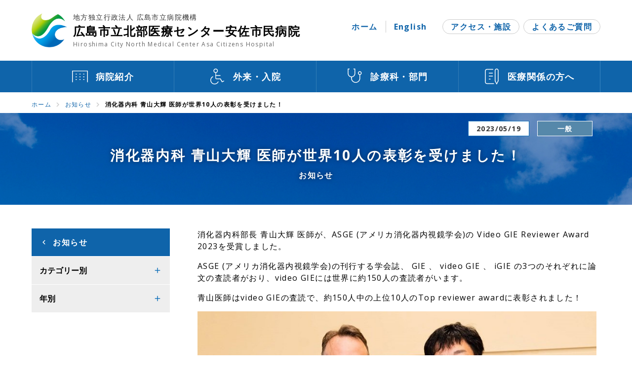

--- FILE ---
content_type: text/html
request_url: https://www.asa-hosp.city.hiroshima.jp/news/2081.html
body_size: 3703
content:
<!DOCTYPE html>
<html lang="ja">
<head>
<!-- Global site tag (gtag.js) - Google Analytics -->
<script async src="https://www.googletagmanager.com/gtag/js?id=UA-58313997-1"></script>
<script>
window.dataLayer = window.dataLayer || [];
function gtag(){dataLayer.push(arguments);}
gtag('js', new Date());
gtag('config', 'UA-58313997-1');
</script>
<meta charset="UTF-8">
<meta http-equiv="X-UA-Compatible" content="IE=edge">
<meta name="viewport" content="width=device-width">
<meta name="description" content="消化器内科部長 青山大輝 医師が、ASGE (アメリカ消化器内視鏡学会)の Video GIE Reviewer Award 2023を受賞しました。 ASGE (アメリカ消化器内視鏡学会)の刊行する...">
<title>消化器内科 青山大輝 医師が世界10人の表彰を受けました！ | お知らせ | 広島市立北部医療センター安佐市民病院</title>
<link rel="shortcut icon" href="/favicon.ico">
<link rel="apple-touch-icon" href="/apple-touch-icon.png">
<link rel="icon" type="image/png" href="/android-chrome-192x192.png">
<link rel="stylesheet" href="/common/css/style.min.css">
</head>
<body>
<header id="header" class="ly_header">
<div class="container hp_body">
<a class="ly_header_title" href="/">
<div class="logo">
<img src="/common/img/logo.png" srcset="/common/img/logo.png 1x, /common/img/logo.png 2x" alt="">
</div>
<!-- /.logo -->
<div class="name">
<span class="sub">地方独立行政法人 広島市立病院機構</span>
<span class="main">広島市立北部医療センター安佐市民病院</span>
<span class="en" lang="en">Hiroshima City North Medical Center Asa Citizens Hospital</span>
</div>
<!-- /.name -->
</a>
<!-- /.ly_header_title -->
<button class="ly_header_toggle" aria-label="メニューを開く">
<div class="bars"><span></span><span></span><span></span></div>
<div class="text">メニュー</div>
</button>
<!-- /.ly_header_toggle -->
<div class="ly_header_overlay"></div>
<!-- /.ly_header_overlay -->
<div class="ly_header_tools">
<div class="navs">
<ul class="home">
<li><a href="/">ホーム</a></li>
<li lang="en"><a href="/en/">English</a></li>
</ul>
<!-- /.home -->
<ul class="others">
<li><a href="/hospital/access/">アクセス・施設</a></li>
<li><a href="/faq.html">よくあるご質問</a></li>
</ul>
<!-- /.others -->
</div>
<!-- /.navs -->
</div>
<!-- /.ly_header_tools -->
</div>
<!-- /.container -->
<nav class="ly_header_global">
<ul class="hp_body">
<li>
<a href="/hospital/">
<svg class="svg_global">
<use href="/common/svg/common.svg#hospital" />
</svg>
<span>病院紹介</span>
</a>
</li>
<li>
<a href="/patients/">
<svg class="svg_global">
<use href="/common/svg/common.svg#outpatient" />
</svg>
<span>外来・入院</span>
</a>
</li>
<li>
<a href="/services/">
<svg class="svg_global">
<use href="/common/svg/common.svg#department" />
</svg>
<span>診療科・部門</span>
</a>
</li>
<li>
<a href="/medical-personnel/">
<svg class="svg_global">
<use href="/common/svg/common.svg#professionals" />
</svg>
<span>医療関係の方へ</span>
</a>
</li>
</ul>
<ul class="spmenu">
<li><a href="/hospital/access/">アクセス・施設</a></li>
<li><a href="/faq.html">よくあるご質問</a></li>
</ul>
<!-- /.spmenu -->
</nav>
<!-- /.ly_header_global -->
<div class="ly_header_spmenu">
<ul>
<li>
<a href="/en/" class="js_english">English</a>
</li>
</ul>
</div>
<!-- /.ly_header_spmenu -->
</header>

<main>
    <div class="ly_pages">
    <div class="ly_pages_pankuzu">
        <ul class="hp_body">
          <li><a href="/">ホーム</a></li>
          <li><a href="/news/">お知らせ</a></li>
          
          <li>消化器内科 青山大輝 医師が世界10人の表彰を受けました！</li>
        </ul>
      </div>
      <!-- /.ly_pankuzu -->

      <div id="news" class="ly_pages_ttl">
        <div class="wrapper">
          <div class="hp_body">
          <div class="meta">
              <div class="time"><time datetime="2023-05-19">2023/05/19</time></div>
              <div class="hp_news_icon general">一般</div>
            </div>
            <div class="box">
            
            <h1>消化器内科 青山大輝 医師が世界10人の表彰を受けました！</h1>
             <div class="parent"><span>お知らせ</span></div>
            </div>
          </div>
        </div>
      </div>

      <div class="ly_pages_container hp_body">
        <div class="ly_pages_sidebar">
          <div class="title back"><a href="/news/">お知らせ</a></div>
          <ul class="js_sidebar_parent">
            <li class="button">
              <button>カテゴリー別</button>
             
              
              <ul class="js_sidebar_children">
              
                <li><a href="/news/important/">重要</a></li>
              
              
              
                <li><a href="/news/general/">一般</a></li>
              
              
              
                <li><a href="/news/staff/">医療者</a></li>
              
              
              
                <li><a href="/news/recruit/">募集・採用</a></li>
              
              
              
                <li><a href="/news/study/">体験・見学</a></li>
              
              
              
                <li><a href="/news/announcement/">広報</a></li>
              
              
              
                
              
              </ul>
              
              
            </li>
            <li class="button">
              <button>年別</button>
              
              
              
              <ul class="js_sidebar_children">
              
                <li><a href="/news/2026/">2026年</a></li>
              
              
              
              
                <li><a href="/news/2025/">2025年</a></li>
              
              
              
              
                <li><a href="/news/2024/">2024年</a></li>
              
              
              
              
                <li><a href="/news/2023/">2023年</a></li>
              
              
              
              
                <li><a href="/news/2022/">2022年</a></li>
              
              
              
              
                <li><a href="/news/2021/">2021年</a></li>
              
              </ul>
              
              
            </li>
          </ul>
        </div>
        <!-- /.ly_pages_sidebar -->
        <div class="ly_pages_article mt_article">
          <section>
<p><span>消化器内科部長 青山大輝 医師が、</span><span>ASGE (</span>アメリカ消化器内視鏡学会<span>)</span>の <span>Video GIE Reviewer Award 2023を</span><span>受賞しました。</span></p>
<p><span>ASGE (</span>アメリカ消化器内視鏡学会<span>)の</span>刊行する学会誌、 <span>GIE </span>、 <span>video GIE </span>、 <span>iGIE </span>の<span>3</span>つのそれぞれに論文の査読者がおり、<span>video GIEには</span>世界に約<span>150</span>人の査読者がいます。</p>
<p>青山医師は<span>video GIE</span>の査読で、約<span>150</span>人中の<span>上位10人の</span><span>Top reviewer award</span>に表彰されました！</p>
<p></p>
<p style="text-align: center;"><img alt="青.jpg" src="/news/assets/4cc4897198287308f31bd4342fce455f19a15cdc.jpg" width="824" height="549" class="mt-image-none"><br>〈アメリカ合衆国 シカゴでの受賞風景〉</p>

          <section>
        </div>
        <!-- /.ly_pages_article -->
      </div>
      <!-- /.ly_pages_container -->
    </div>
    <!-- /.ly_pages -->
  </main>
<footer class="ly_footer">
<div class="ly_footer_main">
<div class="hp_body">
<div class="pagetop">
<a href="#header">このページの先頭に戻る</a>
</div>
<!-- /.pagetop -->
<div class="container">
<div class="our">
<div class="title">
<span class="sub">地方独立行政法人 広島市立病院機構</span>
<span class="main">広島市立北部医療センター安佐市民病院</span>
<span class="en" lang="en">Hiroshima City North Medical Center Asa Citizens Hospital</span>
</div>
<!-- /.title -->
<address class="address">
<dl>
<dt class="place">住所</dt>
<dd>〒731-0293 広島市安佐北区亀山南1丁目2-1</dd>
<dt class="tel">電話</dt>
<dd>082-815-5211（代表）</dd>
<dt class="fax">FAX</dt>
<dd>082-814-1791</dd>
</dl>
<div><a href="https://www.instagram.com/hiroshima_north_medical_center/" target="_blank" rel="noopener"><img style="width: 32px; height: auto;" src="https://www.asa-hosp.city.hiroshima.jp/assets/pickup/Instagram_Glyph_Gradient%20copy.png" alt="Instagram"></a>　<a href="https://twitter.com/hokubuiryouASA" target="_blank" rel="noopener"><img style="width: 32px; height: auto;" src="/common/img/Twitter_social_icons-circle-blue.png" alt="Twitter"></a></div>
</address>
<!-- /.address -->
</div>
<!-- /.our -->
<nav class="nav">
<ul class="parent">
<li><a href="/hospital/">病院紹介</a>
<ul class="children">
<li><a href="/hospital/guide/">当院のご案内</a></li>
<li><a href="/hospital/rights/">患者の権利・子どもの権利</a></li>
<li><a href="/hospital/information/">病院からのご案内</a></li>
<li><a href="/hospital/activity/">院内活動</a></li>
<li><a href="/hospital/ethics-committee/">治験管理・倫理委員会</a></li>
<li><a href="/hospital/access/">アクセス・施設</a></li>
</li></ul>
<li><a href="/patients/">外来・入院</a>
<ul class="children">
<li><a href="/patients/outpatient/">外来のご案内</a></li>
<li><a href="/patients/hospitalization/">入院のご案内</a></li>
<li><a href="/patients/etc/">診断書・費用等</a></li>
</li></ul>
<li><a href="/services/">診療科・部門</a>
<ul class="children">
<li><a href="/services/#specialties">診療科</a></li>
<li><a href="/services/#departments">部門</a></li>
</ul>
</li>
<li><a href="/medical-personnel/">医療関係の方へ</a>
<ul class="children">
<li><a href="/medical-personnel/careers/">採用情報</a></li>
<li><a href="/medical-personnel/medical-cooperation/">地域医療連携</a></li>
<li><a href="/medical-personnel/nurse-practitioner/">看護師の特定行為研修</a></li>
<li><a href="/medical-personnel/workshop/">講演会・研修会</a></li>
</li></ul>
</ul>
</nav>            
<!-- /.nav -->
</div>
<!-- /.container -->
</div>
</div>
<!-- /.ly_footer_main -->
<div class="ly_footer_sub">
<div class="hp_body">
<nav class="aside">
<ul>
<li><a href="/inquiry.html">お問い合わせ</a></li>
<li><a href="/privacy.html">個人情報保護方針</a></li>
<li><a href="/link.html">リンク</a></li>
<li><a href="/policy.html">サイトポリシー</a></li>
<li><a href="/sitemap.html">サイトマップ</a></li>
</ul>
</nav>
<div class="copyright">
<p>&copy; 2022 Hiroshima City North Medical Center Asa Citizens Hospital.</p>
</div>
<!-- /.copyright -->
</div>
</div>
<!-- /.ly_footer_sub -->
</footer>
<script src="/common/js/jquery.min.js"></script>
<script src="/common/js/jquery.file.size-extension.js"></script>
<script src="/common/js/common.js"></script>
</body>
</html>


--- FILE ---
content_type: text/css
request_url: https://www.asa-hosp.city.hiroshima.jp/common/css/style.min.css
body_size: 14355
content:
@charset "UTF-8";
@import url("https://fonts.googleapis.com/css2?family=Open+Sans:wght@400;700&display=swap");
@font-face {
	font-family: "Material Icons";
	font-style: normal;
	font-weight: 400;
	src: url(https://fonts.gstatic.com/s/materialicons/v118/flUhRq6tzZclQEJ-Vdg-IuiaDsNc.woff2) format("woff2")
}
.material-icons {
	font-family: "Material Icons";
	font-weight: normal;
	font-style: normal;
	font-size: 24px;
	line-height: 1;
	letter-spacing: normal;
	text-transform: none;
	display: inline-block;
	white-space: nowrap;
	word-wrap: normal;
	direction: ltr;
	-moz-font-feature-settings: "liga";
	-moz-osx-font-smoothing: grayscale
}
@font-face {
	font-family: "Material Icons Outlined";
	font-style: normal;
	font-weight: 400;
	src: url(https://fonts.gstatic.com/s/materialiconsoutlined/v92/gok-H7zzDkdnRel8-DQ6KAXJ69wP1tGnf4ZGhUce.woff2) format("woff2")
}
.material-icons-outlined {
	font-family: "Material Icons Outlined";
	font-weight: normal;
	font-style: normal;
	font-size: 24px;
	line-height: 1;
	letter-spacing: normal;
	text-transform: none;
	display: inline-block;
	white-space: nowrap;
	word-wrap: normal;
	direction: ltr;
	-moz-font-feature-settings: "liga";
	-moz-osx-font-smoothing: grayscale
}
/*! destyle.css v3.0.0 | MIT License | https://github.com/nicolas-cusan/destyle.css */ *, :after, :before {
	box-sizing: border-box;
	border-style: solid;
	border-width: 0
}
html {
	line-height: 1.15;
	-webkit-text-size-adjust: 100%;
	-webkit-tap-highlight-color: transparent
}
body {
	margin: 0
}
main {
	display: block
}
address, blockquote, dl, figure, form, iframe, p, pre, table {
	margin: 0
}
h1, h2, h3, h4, h5, h6 {
	font-size: inherit;
	font-weight: inherit;
	margin: 0
}
ol, ul {
	margin: 0;
	padding: 0;
	list-style: none
}
dt {
	font-weight: bold
}
dd {
	margin-left: 0
}
hr {
	box-sizing: content-box;
	height: 0;
	overflow: visible;
	border-top-width: 1px;
	margin: 0;
	clear: both;
	color: inherit
}
pre {
	font-family: monospace, monospace;
	font-size: inherit
}
address {
	font-style: inherit
}
a {
	background-color: transparent;
	text-decoration: none;
	color: inherit
}
abbr[title] {
	text-decoration: underline dotted
}
b, strong {
	font-weight: bolder
}
code, kbd, samp {
	font-family: monospace, monospace;
	font-size: inherit
}
small {
	font-size: 80%
}
sub, sup {
	font-size: 75%;
	line-height: 0;
	position: relative;
	vertical-align: baseline
}
sub {
	bottom: -0.25em
}
sup {
	top: -0.5em
}
embed, iframe, img, object, svg {
	vertical-align: bottom
}
button, input, optgroup, select, textarea {
	-webkit-appearance: none;
	appearance: none;
	vertical-align: middle;
	color: inherit;
	font: inherit;
	background: transparent;
	padding: 0;
	margin: 0;
	border-radius: 0;
	text-align: inherit;
	text-transform: inherit
}
[type=checkbox] {
	-webkit-appearance: checkbox;
	appearance: checkbox
}
[type=radio] {
	-webkit-appearance: radio;
	appearance: radio
}
[type=button], [type=reset], [type=submit], button {
	cursor: pointer
}
[type=button]:disabled, [type=reset]:disabled, [type=submit]:disabled, button:disabled {
	cursor: default
}
:-moz-focusring {
	outline: auto
}
select:disabled {
	opacity: inherit
}
option {
	padding: 0
}
fieldset {
	margin: 0;
	padding: 0;
	min-width: 0
}
legend {
	padding: 0
}
progress {
	vertical-align: baseline
}
textarea {
	overflow: auto
}
[type=number]::-webkit-inner-spin-button, [type=number]::-webkit-outer-spin-button {
	height: auto
}
[type=search] {
	outline-offset: -2px
}
[type=search]::-webkit-search-decoration {
	-webkit-appearance: none
}
::-webkit-file-upload-button {
	-webkit-appearance: button;
	font: inherit
}
label[for] {
	cursor: pointer
}
details {
	display: block
}
summary {
	display: list-item
}
[contenteditable]:focus {
	outline: auto
}
table {
	border-color: inherit
}
caption {
	text-align: left
}
td, th {
	vertical-align: top;
	padding: 0
}
th {
	text-align: left;
	font-weight: bold
}
*, :after, :before {
	box-sizing: border-box
}
html {
	font-size: 62.5%;
	-webkit-text-size-adjust: 100%;
	scroll-behavior: smooth
}
body {
	min-width: 1152px;
	background-color: #fff;
	color: #000;
	font-family: "Open Sans", -apple-system, BlinkMacSystemFont, Robot, Arial, "Helvetica Neue", YuGothic, "Yu Gothic", sans-serif;
	font-feature-settings: "palt";
	font-size: 1.6rem;
	letter-spacing: 0.14rem;
	line-height: 1.5
}
body.mce-content-body {
	min-width: 1%;
	padding: 10px;
	white-space: pre-wrap;
	overflow-wrap: break-word
}
img {
	max-width: 100%;
	height: auto;
	vertical-align: middle;
	image-rendering: -webkit-optimize-contrast
}
table {
	border-collapse: collapse
}
pre {
	white-space: pre-wrap
}
svg.gsc-cursor-chevron {
	vertical-align: middle
}
.uq_english {
	letter-spacing: normal
}
.ly_header .container {
	display: flex;
	align-items: center;
	justify-content: space-between;
	padding: 24px 0
}
.ly_header_title {
	display: flex;
	align-items: center;
	margin-right: 32px
}
.ly_header_title .logo {
	width: 72px;
	margin-right: 12px
}
.ly_header_title .logo > img {
	width: 72px
}
.ly_header_title .name > span {
	display: block
}
.ly_header_title .name .sub {
	color: #333;
	font-size: 1.4rem
}
.ly_header_title .name .main {
	font-size: 2.4rem;
	font-weight: bold
}
.ly_header_title .name .en {
	color: #666;
	font-size: 1.2rem
}
.ly_header_title:focus, .ly_header_title:hover {
	opacity: 0.75
}
.ly_header_toggle {
	display: none
}
.ly_header_tools {
	min-width: 472px
}
.ly_header_tools .navs {
	display: flex;
	justify-content: flex-end;
	align-items: center;
	margin-bottom: 16px
}
.ly_header_tools .navs a {
	color: #0f64aa;
	font-weight: bold
}
.ly_header_tools .navs > ul {
	display: flex;
	align-items: center
}
.ly_header_tools .navs .home {
	margin-right: 32px
}
.ly_header_tools .navs .home a:focus, .ly_header_tools .navs .home a:hover {
	text-decoration: underline
}
.ly_header_tools .navs .home > li:first-child {
	margin-right: 16px;
	padding-right: 16px;
	border-right: 1px solid #ccc
}
.ly_header_tools .navs .others a {
	display: inline-block;
	padding: 2px 16px;
	border: 1px solid #ccc;
	border-radius: 1em
}
.ly_header_tools .navs .others a:focus, .ly_header_tools .navs .others a:hover {
	background-color: #0f64aa;
	border-color: #0f64aa;
	color: #fff
}
.ly_header_tools .navs .others > li:first-child {
	margin-right: 8px
}
.ly_header_tools .search > form {
	display: flex;
	align-items: center;
	justify-content: flex-end
}
.ly_header_tools .search label {
	margin-right: 16px;
	color: #666;
	font-weight: bold
}
.ly_header_tools .search .inner {
	flex: 1;
	display: flex
}
.ly_header_tools .search .inner > input[type=search] {
	flex: 1;
	padding: 4px 8px;
	border: 1px solid #ccc;
	font-size: 1.6rem
}
.ly_header_tools .search .inner > button {
	display: flex;
	align-items: center;
	padding: 8px;
	background-color: #0f64aa;
	border: 1px solid #0f64aa;
	color: #fff;
	font-weight: bold
}
.ly_header_tools .search .inner > button:before {
	content: "search";
	font-size: 1.8rem;
	font-family: "Material Icons" !important;
	font-weight: normal !important;
	line-height: 1 !important;
	vertical-align: middle !important;
	margin-right: 4px
}
.ly_header_tools .search .inner > button:focus, .ly_header_tools .search .inner > button:hover {
	background-color: #666;
	border-color: #666
}
.ly_header_spmenu {
	display: none
}
.ly_header_global {
	background-color: #0f64aa
}
.ly_header_global a {
	display: flex;
	align-items: center;
	justify-content: center;
	height: 100%;
	padding: 16px;
	background-color: #0f64aa;
	border-left: 1px solid #337db6;
	color: #fff;
	font-size: 1.8rem;
	font-weight: bold
}
.ly_header_global a > svg {
	margin-right: 16px
}
.ly_header_global a:focus, .ly_header_global a:hover {
	background-color: #0e6fb9;
	border-bottom-color: #0e6fb9
}
.ly_header_global > ul {
	display: flex
}
.ly_header_global > ul > li {
	width: 25%
}
.ly_header_global > ul > li:last-child {
	border-right: 1px solid #3a87c2
}
.ly_header_global > ul > li.is_current a {
	background-color: #0d2a41
}
.ly_header_global > ul.spmenu {
	display: none
}
.uq_english .ly_header_title .name {
	font-size: 2.4rem;
	line-height: 1.2;
	letter-spacing: 0.05em
}
.uq_english .ly_header_title .logo {
	margin-right: 16px
}
.uq_english .ly_header_global a {
	padding: 16px
}
.uq_english .ly_header_global a > span {
	text-align: center
}
.ly_footer_main {
	padding: 32px 0 48px;
	background-color: #0f64aa;
	background-image: url(../img/footer_bg.jpg);
	background-position: center center;
	background-repeat: no-repeat;
	background-size: cover;
	color: #fff
}
.ly_footer_main .pagetop {
	margin-bottom: 48px
}
.ly_footer_main .pagetop a {
	display: flex;
	align-items: center;
	justify-content: center;
	padding: 16px;
	background-color: rgba(0, 0, 0, 0.25);
	border: 1px solid #ccc;
	font-weight: bold
}
.ly_footer_main .pagetop a:after {
	content: "arrow_upward";
	font-size: 1.8rem;
	font-family: "Material Icons" !important;
	font-weight: normal !important;
	line-height: 1 !important;
	vertical-align: middle !important;
	margin-left: 16px
}
.ly_footer_main .pagetop a:focus, .ly_footer_main .pagetop a:hover {
	background-color: #fff;
	color: #000
}
.ly_footer_main .container {
	display: flex;
	align-items: flex-start;
	padding: 32px;
	background-color: rgba(0, 0, 0, 0.75)
}
.ly_footer_main .container .our {
	flex: 1
}
.ly_footer_main .container .our .title {
	margin-bottom: 16px;
	padding-bottom: 16px;
	border-bottom: 1px solid #ccc
}
.ly_footer_main .container .our .title > span {
	display: block
}
.ly_footer_main .container .our .title .sub {
	font-size: 1.4rem
}
.ly_footer_main .container .our .title .main {
	font-size: 1.8rem;
	font-weight: bold
}
.ly_footer_main .container .our .title .en {
	font-size: 1.2rem
}
.ly_footer_main .container .our .address > dl {
	display: flex;
	flex-wrap: wrap;
	font-size: 1.4rem
}
.ly_footer_main .container .our .address > dl > dd, .ly_footer_main .container .our .address > dl > dt {
	margin-bottom: 8px
}
.ly_footer_main .container .our .address > dl > dt {
	display: flex;
	align-items: center;
	width: 4em;
	margin-right: 16px
}
.ly_footer_main .container .our .address > dl > dt.place:before {
	content: "place";
	font-size: 1.8rem;
	font-family: "Material Icons Outlined" !important;
	font-weight: normal !important;
	line-height: 1 !important;
	vertical-align: middle !important;
	margin-right: 4px
}
.ly_footer_main .container .our .address > dl > dt.tel:before {
	content: "phone";
	font-size: 1.8rem;
	font-family: "Material Icons Outlined" !important;
	font-weight: normal !important;
	line-height: 1 !important;
	vertical-align: middle !important;
	margin-right: 4px
}
.ly_footer_main .container .our .address > dl > dt.fax:before {
	content: "fax";
	font-size: 1.8rem;
	font-family: "Material Icons Outlined" !important;
	font-weight: normal !important;
	line-height: 1 !important;
	vertical-align: middle !important;
	margin-right: 4px
}
.ly_footer_main .container .our .address > dl > dd {
	width: calc(100% - 4em - 16px)
}
.ly_footer_main .container .nav {
	width: 600px;
	margin-left: 48px;
	padding-top: 1em;
	font-size: 1.4rem
}
.ly_footer_main .container .nav a:focus, .ly_footer_main .container .nav a:hover {
	text-decoration: underline
}
.ly_footer_main .container .nav .parent {
	display: flex;
	justify-content: flex-end
}
.ly_footer_main .container .nav .parent > li {
	width: calc(25% - 12px);
	margin-right: 16px
}
.ly_footer_main .container .nav .parent > li > a {
	display: block;
	margin-bottom: 16px;
	padding: 8px 4px;
	border-bottom: 1px solid #ccc;
	font-weight: bold
}
.ly_footer_main .container .nav .parent > li:last-child {
	margin-right: 0
}
.ly_footer_main .container .nav .children > li {
	list-style-type: circle;
	margin-bottom: 8px;
	margin-left: 1em
}
.ly_footer_sub {
	padding: 32px 0;
	font-size: 1.4rem
}
.ly_footer_sub .aside {
	margin-bottom: 32px
}
.ly_footer_sub .aside > ul {
	display: flex;
	justify-content: center
}
.ly_footer_sub .aside > ul > li:after {
	content: "/";
	margin: 0 8px;
	color: #ccc
}
.ly_footer_sub .aside > ul > li:last-child:after {
	content: none
}
.ly_footer_sub .aside > ul a:focus, .ly_footer_sub .aside > ul a:hover {
	text-decoration: underline
}
.ly_footer_sub .copyright {
	text-align: center
}
.uq_english .ly_footer_main .container {
	display: block
}
.uq_english .ly_footer_main .container .our {
	display: flex;
	align-items: center
}
.uq_english .ly_footer_main .container .our .title {
	margin-bottom: 0;
	margin-right: 32px;
	padding-bottom: 0;
	padding-right: 32px;
	border-right: 1px solid #ccc;
	border-bottom: none;
	font-size: 2.4rem
}
.uq_english .ly_footer_main .container .our .address {
	flex: 1
}
.uq_english .ly_footer_main .container .our .address > dl > dd, .uq_english .ly_footer_main .container .our .address > dl > dt {
	margin-bottom: 8px
}
.uq_english .ly_footer_main .container .our .address > dl > dt {
	width: 8em
}
.uq_english .ly_footer_main .container .our .address > dl > dd {
	width: calc(100% - 8em - 16px)
}
.ly_pages a {
	color: #0f64aa
}
.ly_pages_pankuzu {
	font-size: 1.2rem
}
.ly_pages_pankuzu ul {
	display: flex;
	flex-wrap: wrap;
	padding: 16px 0 8px
}
.ly_pages_pankuzu li {
	display: flex;
	align-items: center
}
.ly_pages_pankuzu li:after {
	content: "chevron_right";
	font-size: 1.8rem;
	font-family: "Material Icons" !important;
	font-weight: normal !important;
	line-height: 1 !important;
	vertical-align: middle !important;
	margin: 0 4px;
	color: #ccc
}
.ly_pages_pankuzu li:last-child {
	font-weight: bold
}
.ly_pages_pankuzu li:last-child:after {
	content: none
}
.ly_pages_pankuzu a:focus, .ly_pages_pankuzu a:hover {
	text-decoration: underline
}
.ly_pages_ttl {
	background-image: url(../img/page_title.jpg);
	background-size: cover;
	background-position: center center;
	background-repeat: no-repeat;
	text-align: center;
	color: #fff
}
.ly_pages_ttl .wrapper {
	position: relative;
	padding: 48px 0
}
.ly_pages_ttl .box {
	display: inline-block
}
.ly_pages_ttl h1 {
	display: inline-block;
	text-shadow: 0 0 8px rgba(0, 0, 0, 0.5);
	font-size: 2.8rem;
	font-weight: bold;
	letter-spacing: 0.1em
}
.ly_pages_ttl .parent {
	margin-top: 8px;
	text-shadow: 0 0 8px rgba(0, 0, 0, 0.5);
	font-weight: bold
}
.ly_pages_ttl .meta {
	display: flex;
	justify-content: center;
	align-items: center;
	position: absolute;
	top: 16px;
	right: calc((100% - 1152px) / 2 + 16px)
}
.ly_pages_ttl .meta .time {
	padding: 4px 16px;
	background-color: #fff;
	border: 1px solid #0e6fb9;
	font-size: 1.4rem;
	color: #333;
	font-weight: bold
}
.ly_pages_ttl .meta .hp_news_icon {
	margin-left: 16px;
	border: 1px solid #fff;
	font-size: 1.4rem
}
.ly_pages_ttl#hospital {
	background-image: url(../img/page_title_hospital.jpg)
}
.ly_pages_ttl#patients {
	background-image: url(../img/page_title_patients.jpg)
}
.ly_pages_ttl#services {
	background-image: url(../img/page_title_services.jpg)
}
.ly_pages_ttl#medical-personnel {
	background-image: url(../img/page_title_medical-personnel.jpg)
}
.ly_pages_ttl#news .box {
	margin-top: 16px
}
.ly_pages_container {
	display: flex;
	padding: 48px 0 96px
}
.ly_pages_sidebar {
	width: 280px;
	margin-right: 48px
}
.ly_pages_sidebar a > span {
	word-break: break-word
}
.ly_pages_sidebar .title {
	margin-bottom: 1px
}
.ly_pages_sidebar .title > a, .ly_pages_sidebar .title > span {
	display: flex;
	align-items: center;
	padding: 16px;
	background-color: #0f64aa;
	color: #fff;
	font-weight: bold;
	color: #fff
}
.ly_pages_sidebar .title > a:focus, .ly_pages_sidebar .title > a:hover {
	background-color: #0e6fb9
}
.ly_pages_sidebar .title.back a:before {
	content: "navigate_before";
	font-size: 1.8rem;
	font-family: "Material Icons Outlined" !important;
	font-weight: normal !important;
	line-height: 1 !important;
	vertical-align: middle !important;
	margin-right: 8px;
	color: #fff
}
.ly_pages_sidebar > ul > li {
	margin-bottom: 1px
}
.ly_pages_sidebar > ul > li > a, .ly_pages_sidebar > ul > li > button {
	display: flex;
	align-items: center;
	width: 100%;
	padding: 16px;
	background-color: #eee;
	color: #000;
	font-weight: bold
}
.ly_pages_sidebar > ul > li > a .svg_arrow {
	fill: #758fa1
}
.ly_pages_sidebar > ul > li > a:focus, .ly_pages_sidebar > ul > li > a:hover {
	position: relative;
	color: #0f64aa
}
.ly_pages_sidebar > ul > li > a:focus:before, .ly_pages_sidebar > ul > li > a:hover:before {
	content: "";
	display: block;
	position: absolute;
	top: calc(50% - 12px);
	left: 1px;
	width: 2px;
	height: 24px;
	background-color: #5a88ad
}
.ly_pages_sidebar > ul > li > button:after {
	content: "add";
	font-size: 1.8rem;
	font-family: "Material Icons" !important;
	font-weight: normal !important;
	line-height: 1 !important;
	vertical-align: middle !important;
	color: #0e6fb9;
	margin-left: auto
}
.ly_pages_sidebar > ul > li > button:hover {
	position: relative;
	color: #0f64aa
}
.ly_pages_sidebar > ul > li > button:hover:before {
	content: "";
	display: block;
	position: absolute;
	top: calc(50% - 12px);
	left: 1px;
	width: 2px;
	height: 24px;
	background-color: #5a88ad
}
.ly_pages_sidebar > ul > li.is_current > a {
	position: relative;
	padding-left: 24px;
	background-color: #d1e4f3;
	color: #0f64aa
}
.ly_pages_sidebar > ul > li.is_current > a:before {
	content: "";
	display: block;
	position: absolute;
	top: calc(50% - 12px);
	left: 1px;
	width: 2px;
	height: 24px;
	background-color: #5a88ad
}
.ly_pages_sidebar > ul > li.is_current .svg_arrow {
	display: none
}
.ly_pages_sidebar > ul > li.is_current_parent > a {
	position: relative;
	padding-left: 24px;
	background-color: #d1e4f3;
	color: #0f64aa
}
.ly_pages_sidebar > ul > li.is_current_parent > a:before {
	content: "";
	display: block;
	position: absolute;
	top: calc(50% - 12px);
	left: 1px;
	width: 2px;
	height: 24px;
	background-color: #0f64aa
}
.ly_pages_sidebar > ul > li.is_current_parent .svg_arrow {
	display: none
}
.ly_pages_sidebar > ul > li.is_current_parent .children {
	padding: 16px
}
.ly_pages_sidebar > ul > li.is_current_parent .children li {
	margin-bottom: 16px
}
.ly_pages_sidebar > ul > li.is_current_parent .children li:last-child {
	margin-bottom: 0
}
.ly_pages_sidebar > ul > li.is_current_parent .children li.is_current a {
	font-weight: bold
}
.ly_pages_sidebar > ul > li.is_current_parent .children a {
	display: flex;
	align-items: center;
	color: #000
}
.ly_pages_sidebar > ul > li.is_current_parent .children a:before {
	content: "chevron_right";
	font-size: 1.8rem;
	font-family: "Material Icons Outlined" !important;
	font-weight: normal !important;
	line-height: 1 !important;
	vertical-align: middle !important;
	color: #0f64aa;
	margin-right: 8px
}
.ly_pages_sidebar > ul > li.is_current_parent .children a:focus, .ly_pages_sidebar > ul > li.is_current_parent .children a:hover {
	color: #0f64aa
}
.ly_pages_sidebar > ul > li.is_open > button {
	background-color: #d1e4f3
}
.ly_pages_sidebar > ul > li.is_open > button:after {
	content: "remove";
	font-size: 1.8rem;
	font-family: "Material Icons" !important;
	font-weight: normal !important;
	line-height: 1 !important;
	vertical-align: middle !important;
	color: #0f64aa
}
.ly_pages_sidebar > ul > li.is_open .js_sidebar_children {
	display: block
}
.ly_pages_sidebar > ul > li.jump a:after {
	content: "expand_more";
	font-size: 1.8rem;
	font-family: "Material Icons Outlined" !important;
	font-weight: normal !important;
	line-height: 1 !important;
	vertical-align: middle !important;
	color: #0e6fb9
}
.ly_pages_sidebar > ul > li.jump a:focus:after, .ly_pages_sidebar > ul > li.jump a:hover:after {
	color: #fff
}
.ly_pages_sidebar > ul > li .js_sidebar_children {
	display: none;
	margin-top: 1px;
	margin-bottom: 8px
}
.ly_pages_sidebar > ul > li .js_sidebar_children > li {
	margin-bottom: 1px
}
.ly_pages_sidebar > ul > li .js_sidebar_children > li > a {
	display: flex;
	align-items: center;
	justify-content: space-between;
	margin: 8px;
	margin-right: 0;
	padding: 8px 16px;
	background-color: #eee;
	border-left: 2px solid #0f64aa;
	color: #000;
	font-weight: bold
}
.ly_pages_sidebar > ul > li .js_sidebar_children > li > a:focus, .ly_pages_sidebar > ul > li .js_sidebar_children > li > a:hover {
	background-color: #0f64aa;
	color: #fff
}
.ly_pages_sidebar > ul > li .js_sidebar_children > li > a:focus .svg_arrow, .ly_pages_sidebar > ul > li .js_sidebar_children > li > a:hover .svg_arrow {
	fill: #fff
}
.ly_pages_sidebar > ul > li .js_sidebar_children > li.is_current a {
	background-color: #0f64aa;
	border-color: #0f64aa;
	color: #fff
}
.ly_pages_article {
	flex: 1
}
.ly_pages_index {
	margin-bottom: 32px;
	padding-bottom: 32px;
	border-bottom: 1px solid #ccc
}
.ly_pages_index:last-child {
	margin-bottom: 0;
	padding-bottom: 0;
	border-bottom: none
}
.ly_pages_index > section:first-child > h2 {
	margin-top: 0
}
.uq_english .ly_pages_ttl h1 {
	letter-spacing: 0
}
.hp_body {
	width: 1152px !important;
	margin-left: auto !important;
	margin-right: auto !important
}
.hp_scrtxt {
	position: absolute;
	height: 0;
	overflow: hidden
}
.hp_scrtxt__news {
	text-align: center
}
.hp_mi {
	margin: 0 4px;
	font-size: 1.8rem;
	vertical-align: middle
}
.hp_mi_pdf {
	color: #9c1616
}
.hp_mi_dl {
	color: #1a9169
}
.hp_mi_ex {
	color: #999
}
.hp_file_info {
	display: inline-block;
	font-size: 1.4rem;
	color: #666
}
a.js_icon_none .hp_mi_ex {
	display: none
}
a.mt_link_btn:focus .hp_mi_pdf, a.mt_link_btn:hover .hp_mi_pdf {
	color: #fff
}
a.mt_link_btn:focus .hp_mi_dl, a.mt_link_btn:hover .hp_mi_dl {
	color: #fff
}
a.mt_link_btn:focus .hp_mi_ex, a.mt_link_btn:hover .hp_mi_ex {
	color: #fff
}
a.mt_link_btn:focus .hp_file_info, a.mt_link_btn:hover .hp_file_info {
	color: #fff
}
.mt_ul_link a:focus .hp_mi_pdf, .mt_ul_link a:hover .hp_mi_pdf {
	color: #fff
}
.mt_ul_link a:focus .hp_mi_dl, .mt_ul_link a:hover .hp_mi_dl {
	color: #fff
}
.mt_ul_link a:focus .hp_mi_ex, .mt_ul_link a:hover .hp_mi_ex {
	color: #fff
}
.mt_ul_link a:focus .hp_file_info, .mt_ul_link a:hover .hp_file_info {
	color: #fff
}
.hp_btn {
	display: flex;
	align-items: center;
	padding: 16px;
	border: 1px solid #9fa9b1;
	color: #0f64aa;
	font-weight: bold
}
.hp_btn > span {
	flex: 1;
	text-align: center
}
.hp_btn .svg_arrow {
	fill: #0f64aa
}
.hp_btn:focus, .hp_btn:hover {
	background-color: #0f64aa;
	border-color: #0f64aa;
	color: #fff
}
.hp_btn:focus .svg_arrow, .hp_btn:hover .svg_arrow {
	fill: #fff
}
.hp_sponly {
	display: none
}
.hp_news_icon {
	width: 8em;
	padding: 4px;
	background-color: #666;
	font-weight: bold;
	color: #fff;
	font-size: 1.4rem;
	text-align: center
}
.hp_news_icon.important {
	background-color: #ab1010
}
.hp_news_icon.general {
	background-color: #5688aa
}
.hp_news_icon.staff {
	background-color: #4d8574
}
.hp_news_icon.recruit {
	background-color: #a55265
}
.hp_news_icon.study {
	background-color: #b9805e
}
.hp_news_icon.announcement {
	background-color: #7a6daa
}
.hp_news_icon.rebuilding {
	background-color: #898a91
}
.uq_home_mv {
	margin-bottom: 0 !important
}
.uq_home_mv .mv_box {
	display: flex !important;
	height: 584px;
	padding: 0;
	background-size: cover;
	background-repeat: no-repeat;
	background-position: center center;
	color: #fff;
	font-weight: bold;
	font-size: 2.4rem;
	text-shadow: 0 0 8px rgba(0, 0, 0, 0.5);
	text-align: center;
	line-height: 1.4
}
.uq_home_mv .mv_box picture,
.uq_home_mv .mv_box img,
.uq_home_mv .mv_box a {
	width: 100%;
	height: 100%;
	object-fit: cover;
}
.uq_home_mv .mv_1 {
	justify-content: center;
	align-items: flex-start;
	padding: 56px 32px;
	background-image: url(../../img/mv_1.jpg);
	background-position: left center
}
.uq_home_mv .mv_2 {
	justify-content: center;
	align-items: flex-end;
	padding: 80px 32px;
	background-image: url(../../img/mv_2.jpg)
}
.uq_home_mv .mv_3 {
	justify-content: center;
	align-items: flex-end;
	padding: 80px 32px;
	background-image: url(../../img/mv_3.jpg)
}
.uq_home_mv .mv_4 {
	justify-content: center;
	align-items: flex-end;
	padding: 80px 32px;
	background-image: url(../../img/mv_4.jpg)
}
.uq_home_mv .js_dots {
	display: flex;
	justify-content: center;
	position: absolute;
	bottom: 16px;
	width: 100%
}
.uq_home_mv .js_dots li {
	margin: 8px
}
.uq_home_mv .js_dots li.slick-active button {
	background-color: #0e6fb9;
	opacity: 1
}
.uq_home_mv .js_dots li:focus, .uq_home_mv .js_dots li:hover {
	opacity: 1
}
.uq_home_mv .js_dots button {
	width: 48px;
	height: 8px;
	background-color: #ccc;
	font-size: 0;
	opacity: 0.5
}
.uq_home_important {
	padding: 16px 0
}
.uq_home_important .item {
	margin: 16px 0
}
.uq_home_important .item .title {
	margin-bottom: 4px;
	color: #ab1010;
	font-size: 1.8rem;
	font-weight: bold
}
.uq_home_important .item .arrow {
	position: absolute;
	right: 24px;
	top: calc(50% - 3px)
}
.uq_home_important a {
	display: block;
	position: relative;
	padding: 16px 68px;
	border: 4px solid #ab1010;
	text-align: center
}
.uq_home_important a:focus, .uq_home_important a:hover {
	background-color: #ab1010;
	color: #fff
}
.uq_home_important a:focus .title, .uq_home_important a:hover .title {
	color: #fff
}
.uq_home_important a:focus .arrow, .uq_home_important a:hover .arrow {
	fill: #fff
}
.uq_home_univ {
	padding: 32px;
	background-color: #e5edf1
}
.uq_home_univ > ul {
	display: flex
}
.uq_home_univ .item {
	width: calc((100% - 72px) / 4);
	margin-right: 24px;
	text-align: center
}
.uq_home_univ .item:last-child {
	margin-right: 0
}
.uq_home_univ .icon {
	margin-bottom: 16px
}
.uq_home_univ .title {
	font-size: 1.8rem;
	font-weight: bold
}
.uq_home_univ .title:after {
	content: "";
	display: block;
	width: 32px;
	height: 1px;
	background-color: #ccc;
	margin: 16px auto
}
.uq_home_univ a {
	display: block;
	padding: 32px 16px;
	height: 100%;
	background-color: #fff;
	box-shadow: 0 4px 16px 0 rgba(0, 0, 0, 0.125)
}
.uq_home_univ a:focus .svg_home_univ, .uq_home_univ a:hover .svg_home_univ {
	fill: #0e6fb9
}
.uq_home_univ a:focus .title, .uq_home_univ a:focus p, .uq_home_univ a:hover .title, .uq_home_univ a:hover p {
	color: #0e6fb9
}
.uq_home_h2 {
	margin-bottom: 32px;
	text-align: center
}
.uq_home_h2 h2 {
	margin-bottom: 8px;
	font-size: 2.4rem;
	font-weight: bold;
	letter-spacing: 0.25em
}
.uq_home_h2 .en {
	color: #999;
	letter-spacing: 0.5em;
	font-weight: bold
}
.uq_home_news {
	position: relative;
	z-index: 1000;
	padding: 64px 0;
	background-color: #fff
}
.uq_home_news.all {
	padding: 0
}
.uq_home_news .tabs {
	margin-bottom: 48px
}
.uq_home_news .tabs a {
	display: block;
	padding: 16px 32px;
	background-color: #e5edf1;
	font-weight: bold;
	text-align: center
}
.uq_home_news .tabs a:focus, .uq_home_news .tabs a:hover {
	background-color: #0f64aa;
	color: #fff
}
.uq_home_news .tabs ul {
	display: flex;
	justify-content: center;
	flex-wrap: wrap
}
.uq_home_news .tabs li {
	margin-right: 1px;
	margin-bottom: 16px
}
.uq_home_news .tabs li:last-child {
	margin-right: 0
}
.uq_home_news .tabs li.js_current a {
	position: relative;
	background-color: #0f64aa;
	color: #fff
}
.uq_home_news .tabs li.js_current a:after {
	content: "";
	display: block;
	position: absolute;
	left: calc(50% - 8px);
	bottom: -8px;
	width: 16px;
	height: 16px;
	background-color: #0f64aa;
	transform: rotate(45deg)
}
.uq_home_news .contents {
	margin-bottom: 32px
}
.uq_home_news .js_news_ct a:focus, .uq_home_news .js_news_ct a:hover {
	text-decoration: underline;
	color: #0f64aa
}
.uq_home_news .js_news_ct dl > div {
	display: flex;
	align-items: center;
	background-color: #fff;
	border-bottom: 1px solid #dbdbdb
}
.uq_home_news .js_news_ct dl > div:last-of-type {
	border-bottom: none
}
.uq_home_news .js_news_ct dl > div:hover .svg_arrow {
	fill: #999
}
.uq_home_news .js_news_ct dd, .uq_home_news .js_news_ct dt {
	padding: 24px 16px
}
.uq_home_news .js_news_ct dt {
	width: 8em;
	font-weight: normal;
	text-align: center;
	font-weight: bold;
	color: #666
}
.uq_home_news .js_news_ct dd {
	flex: 1;
	display: flex;
	align-items: center
}
.uq_home_news .js_news_ct dd .hp_news_icon {
	margin-right: 24px
}
.uq_home_news .js_news_ct dd .text {
	flex: 1
}
.uq_home_news .js_news_ct dd .text > a {
	color: #000
}
.uq_home_news .js_news_ct dd .text > a:focus, .uq_home_news .js_news_ct dd .text > a:hover {
	color: #0f64aa
}
.uq_home_news .js_back_to_tab {
	position: relative;
	text-align: center
}
.uq_home_news .js_back_to_tab a {
	position: absolute;
	height: 0;
	overflow: hidden
}
.uq_home_news .js_back_to_tab a:focus {
	display: inline-block;
	position: static;
	height: auto;
	padding: 8px 16px;
	background-color: #0e6fb9;
	color: #fff;
	font-weight: bold
}
.uq_home_news .svg_arrow {
	margin-left: 24px
}
.uq_home_pickup {
	padding: 64px 0;
	background-color: #e5edf1
}
.uq_home_pickup_list {
	display: flex;
	flex-wrap: wrap
}
.uq_home_pickup_list li {
	width: 360px;
	margin: 18px
}
.uq_home_pickup_list li:first-child, .uq_home_pickup_list li:nth-child(3n+4) {
	margin-left: 0
}
.uq_home_pickup_list li:nth-child(3n) {
	margin-right: 0
}
.uq_home_pickup_list a {
	display: flex;
	flex-direction: column;
	height: 100%;
	padding: 16px;
	background-color: #fff;
	border-bottom: 2px solid #ccc;
	box-shadow: 0 4px 16px 0 rgba(0, 0, 0, 0.125)
}
.uq_home_pickup_list a:focus, .uq_home_pickup_list a:hover {
	border-color: #0e6fb9
}
.uq_home_pickup_list a .hp_file_info, .uq_home_pickup_list a .hp_mi {
	display: none
}
.uq_home_pickup_list figure {
	display: flex;
	align-items: center;
	justify-content: center;
	height: 252px;
	margin-bottom: 16px
}
.uq_home_pickup_list figure img {
	max-width: 328px;
	max-height: 252px
}
.uq_home_pickup_list .text {
	display: flex;
	align-items: center;
	justify-content: space-between;
	max-width: 328px;
	height: 100%
}
.uq_home_pickup_list .text .name {
	flex: 1;
	padding: 0 8px;
	color: #0f64aa;
	font-weight: bold
}
.uq_home_pickup_list .text .svg_arrow {
	fill: #0e6fb9;
	width: 28px
}
.uq_home_youtube {
	padding-top: 96px
}
.uq_home_youtube .flex {
	display: flex
}
.uq_home_youtube .flex .left {
	flex: 1;
	margin-right: 96px
}
.uq_home_youtube .flex .right {
	width: 576px iframe;
	width-width: 100%;
	width-height: 100%;
	width-border: 1px solid #ccc
}
.uq_home_youtube h2 {
	margin-bottom: 32px;
	font-size: 2.4rem;
	font-weight: 700
}
.uq_home_youtube p {
	margin-bottom: 16px
}
.uq_home_youtube .hp_btn span.material-icons {
	flex: inherit
}
.uq_home_access {
	padding: 96px 0
}
.uq_home_access .flex {
	display: flex
}
.uq_home_access .flex .left {
	flex: 1;
	margin-right: 96px
}
.uq_home_access .flex .right {
	width: 576px
}
.uq_home_access .flex .right iframe {
	width: 100%;
	height: 100%;
	border: 1px solid #ccc
}
.uq_home_access .title {
	display: flex;
	align-items: center;
	margin-bottom: 24px;
	padding-bottom: 24px;
	border-bottom: 4px solid #0e6fb9
}
.uq_home_access .title:before {
	content: "place";
	font-size: 4.8rem;
	font-family: "Material Icons Outlined" !important;
	font-weight: normal !important;
	line-height: 1 !important;
	vertical-align: middle !important;
	margin-right: 16px;
	color: #0e6fb9
}
.uq_home_access .title h2 {
	display: flex;
	align-items: center;
	font-size: 1.8rem;
	font-weight: bold;
	letter-spacing: 0.5em
}
.uq_home_access .title h2:after {
	content: "";
	display: block;
	width: 16px;
	height: 1px;
	margin-left: 8px;
	margin-right: 24px;
	background-color: #ccc
}
.uq_home_access .title .en {
	letter-spacing: 0.5em;
	color: #999
}
.uq_home_access .address > dl {
	display: flex;
	flex-wrap: wrap;
	margin-bottom: 16px
}
.uq_home_access .address > dl > dd, .uq_home_access .address > dl > dt {
	margin-bottom: 8px
}
.uq_home_access .address > dl > dt {
	display: flex;
	align-items: center;
	width: 4em;
	margin-right: 16px
}
.uq_home_access .address > dl > dt > span {
	margin-left: 8px
}
.uq_home_access .address > dl > dd {
	width: calc(100% - 4em - 16px)
}
.uq_english .uq_home_mv {
	margin-bottom: 0 !important
}
.uq_english .uq_home_mv .mv_box {
	letter-spacing: inherit
}
.uq_english .uq_home_mv .mv_3 {
	text-align: center
}
.uq_english .uq_home_notice {
	padding: 32px 0
}
.uq_english .uq_home_notice p {
	display: block;
	position: relative;
	padding: 16px 68px;
	border: 4px solid #ab1010;
	color: #ab1010;
	font-weight: bold;
	font-size: 1.8rem;
	text-align: center
}
.uq_english .uq_home_access {
	padding-top: 32px
}
.uq_english .uq_home_access .title h2:after {
	content: none
}
.uq_english .uq_home_access .address > dl {
	align-items: flex-start
}
.uq_english .uq_home_access .address > dl dt {
	width: 8em
}
.uq_english .uq_home_access .address > dl dd {
	width: calc(100% - 8em - 16px)
}
.uq_news_pagenation {
	margin-top: 64px
}
.uq_news_pagenation ol {
	display: flex;
	justify-content: center;
	align-items: center
}
.uq_news_pagenation a {
	padding: 8px;
	border: 2px solid #0e6fb9;
	text-decoration: none;
	color: #0e6fb9
}
.uq_news_pagenation a:focus, .uq_news_pagenation a:hover {
	background-color: #0e6fb9;
	color: #fff
}
.uq_news_pagenation li {
	margin: 0 8px
}
.uq_news_pagenation .is_current {
	padding: 8px;
	font-weight: bold
}
.uq_news_pagenation .arrow a {
	padding: 0;
	border: none;
	color: #000
}
.uq_news_pagenation .arrow a:focus, .uq_news_pagenation .arrow a:hover {
	background: none;
	color: #0e6fb9
}
.uq_news_pagenation .arrow.prev a:before {
	content: "chevron_left";
	font-size: 1.8rem;
	font-family: "Material Icons" !important;
	font-weight: normal !important;
	line-height: 1 !important;
	vertical-align: middle !important;
	margin-right: 4px;
	color: #0e6fb9
}
.uq_news_pagenation .arrow.next a:after {
	content: "chevron_right";
	font-size: 1.8rem;
	font-family: "Material Icons" !important;
	font-weight: normal !important;
	line-height: 1 !important;
	vertical-align: middle !important;
	margin-left: 4px;
	color: #0e6fb9
}
.uq_staff_box {
	display: flex;
	position: relative;
	margin-bottom: 32px;
	padding-top: 32px;
	border-top: 4px solid #ccc
}
.uq_staff_box:before {
	content: "";
	display: block;
	position: absolute;
	top: -4px;
	left: 0;
	width: 320px;
	height: 4px;
	background-color: #0e6fb9
}
.uq_staff_box .picture {
	width: 160px
}
.uq_staff_box .detail {
	flex: 1;
	margin-left: 32px
}
.uq_staff_box .detail .head {
	margin-bottom: 16px;
	padding: 0 8px 16px;
	border-bottom: 1px solid #ccc
}
.uq_staff_box .detail .head .post {
	margin-bottom: 8px
}
.uq_staff_box .detail .head .ruby {
	font-size: 1.2rem
}
.uq_staff_box .detail .head .name {
	font-size: 2.1rem;
	font-weight: bold
}
.uq_staff_box .detail .profile {
	display: block;
	margin-top: 0;
	padding: 0
}
.uq_staff_box .detail .profile > div {
	display: flex
}
.uq_staff_box .detail .profile dd, .uq_staff_box .detail .profile dt {
	padding: 8px;
	border-bottom: 1px dashed #ccc
}
.uq_staff_box .detail .profile dt {
	width: 6em;
	background-color: #e5edf1;
	text-align: center
}
.uq_staff_box .detail .profile dd {
	flex: 1;
	padding-left: 16px
}
.uq_staff_box .detail .profile dd ul {
	list-style-type: none;
	margin-left: 0;
	padding: 0
}
.uq_staff_box:last-of-type {
	margin-bottom: 0
}
@media screen and (max-width:480px) {
	body {
		min-width: 100%;
		font-size: 1.4rem
	}
}
@media screen and (max-width:480px) {
	.ly_header .container {
		padding: 16px 8px
	}
	.ly_header_title {
		display: flex;
		margin-right: 0;
		letter-spacing: 0
	}
	.ly_header_title .logo {
		width: 40px;
		margin-right: 8px
	}
	.ly_header_title .name .sub {
		font-size: 1.2rem
	}
	.ly_header_title .name .main {
		font-size: 1.4rem;
		font-weight: bold
	}
	.ly_header_title .name .en {
		display: none
	}
	.ly_header_title:focus, .ly_header_title:hover {
		opacity: 0.75
	}
	.ly_header_toggle {
		cursor: pointer;
		display: flex;
		flex-direction: column;
		align-items: center;
		justify-content: center;
		position: fixed;
		top: 0;
		right: 0;
		z-index: 1003;
		height: 52px;
		margin-left: auto;
		padding: 16px;
		background-color: #0e6fb9
	}
	.ly_header_toggle .bars {
		margin-top: -1em
	}
	.ly_header_toggle .bars span {
		display: block;
		width: 24px;
		height: 2px;
		margin-bottom: 6px;
		background-color: #fff
	}
	.ly_header_toggle .bars span:first-child, .ly_header_toggle .bars span:last-child {
		transition: 0.2s ease-in-out
	}
	.ly_header_toggle .bars span:nth-child(2) {
		transition: 0.2s opacity ease-in-out
	}
	.ly_header_toggle .bars span:last-child {
		margin-bottom: 0
	}
	.ly_header_toggle .text {
		position: absolute;
		bottom: 8px;
		width: 4em;
		color: #fff;
		font-size: 1rem;
		font-weight: bold;
		text-align: center;
		line-height: 1;
		vertical-align: middle
	}
	.ly_header_toggle.js_active .bars span:first-child {
		transform: rotate(45deg)
	}
	.ly_header_toggle.js_active .bars span:nth-child(2) {
		margin-top: -16px;
		opacity: 0;
		transition-property: none
	}
	.ly_header_toggle.js_active .bars span:last-child {
		transform: rotate(-45deg)
	}
	.ly_header_tools {
		display: none
	}
	.ly_header_overlay {
		visibility: hidden;
		opacity: 0;
		position: fixed;
		top: 0;
		right: 0;
		z-index: 1001;
		width: 100vw;
		height: 100vh;
		background-color: rgba(0, 0, 0, 0.7);
		transition: 0.3s all ease-in-out
	}
	.ly_header_overlay.js_active {
		visibility: visible;
		opacity: 1
	}
	.ly_header_spmenu {
		display: block
	}
	.ly_header_spmenu ul {
		display: flex;
		background-color: #0e6fb9
	}
	.ly_header_spmenu li {
		width: 50%;
		padding: 8px
	}
	.ly_header_spmenu li a, .ly_header_spmenu li button {
		display: flex;
		justify-content: center;
		align-items: center;
		width: 100%;
		height: 100%;
		padding: 4px;
		background-color: #278ad6;
		border-radius: 2em;
		color: #fff;
		font-size: 1.2rem;
		font-weight: bold
	}
	.ly_header_spmenu li a:focus, .ly_header_spmenu li a:hover, .ly_header_spmenu li button:focus, .ly_header_spmenu li button:hover {
		background-color: #fff;
		color: #0e6fb9
	}
	.ly_header_spmenu li .js_english:before {
		content: "language";
		font-size: 1.8rem;
		font-family: "Material Icons" !important;
		font-weight: normal !important;
		line-height: 1 !important;
		vertical-align: middle !important;
		margin-right: 4px
	}
	.ly_header_spmenu li .js_spsearch:before {
		content: "search";
		font-size: 1.8rem;
		font-family: "Material Icons" !important;
		font-weight: normal !important;
		line-height: 1 !important;
		vertical-align: middle !important;
		margin-right: 4px
	}
	.ly_header_spmenu .spsearch {
		visibility: hidden;
		opacity: 0;
		position: absolute;
		top: 121px;
		left: 0;
		z-index: 1000;
		min-width: auto;
		width: 100%;
		padding: 16px
	}
	.ly_header_spmenu .spsearch .search {
		padding: 8px 16px;
		background-color: #fff;
		box-shadow: 0 0 8px 0 rgba(0, 0, 0, 0.25)
	}
	.ly_header_spmenu .spsearch .search > form {
		display: flex;
		align-items: center;
		justify-content: flex-end
	}
	.ly_header_spmenu .spsearch .search label {
		display: none
	}
	.ly_header_spmenu .spsearch .search .inner {
		flex: 1;
		display: flex
	}
	.ly_header_spmenu .spsearch .search .inner > input[type=search] {
		flex: 1;
		padding: 4px 8px;
		border: 1px solid #ccc;
		font-size: 1.6rem
	}
	.ly_header_spmenu .spsearch .search .inner > button {
		display: flex;
		align-items: center;
		padding: 8px;
		background-color: #0e6fb9;
		border: 1px solid #0e6fb9;
		color: #fff;
		font-weight: bold
	}
	.ly_header_spmenu .spsearch .search .inner > button:before {
		content: "search";
		font-size: 1.8rem;
		font-family: "Material Icons" !important;
		font-weight: normal !important;
		line-height: 1 !important;
		vertical-align: middle !important;
		margin-right: 4px
	}
	.ly_header_spmenu .spsearch .search .inner > button:focus, .ly_header_spmenu .spsearch .search .inner > button:hover {
		background-color: #666;
		border-color: #666
	}
	.ly_header_spmenu .spsearch .search .js_spclose {
		display: block;
		text-align: center
	}
	.ly_header_spmenu .spsearch .search .js_spclose button {
		margin-top: 8px;
		padding: 4px 16px;
		background-color: #278ad6;
		border-radius: 2em;
		color: #fff;
		font-size: 1.2rem;
		font-weight: bold
	}
	.ly_header_spmenu .spsearch.js_active {
		visibility: visible;
		opacity: 1
	}
	.ly_header_global {
		visibility: hidden;
		opacity: 0;
		position: fixed;
		top: 0;
		right: -100%;
		z-index: 1002;
		width: 65vw;
		height: 100vh;
		padding-top: 52px;
		background-color: #fff;
		box-shadow: 0 0 8px 0 rgba(0, 0, 0, 0.75);
		transition: 0.3s all ease-in-out
	}
	.ly_header_global a {
		justify-content: flex-start;
		height: 100%;
		padding: 16px;
		background-color: #fff;
		border-left: none;
		border-bottom: 1px solid #ccc;
		color: #000;
		font-size: 1.4rem;
		font-weight: bold
	}
	.ly_header_global a > svg {
		fill: #0e6fb9
	}
	.ly_header_global a:focus, .ly_header_global a:hover {
		background-color: #0e6fb9;
		border-bottom-color: #ccc;
		color: #fff
	}
	.ly_header_global a:focus .svg_global, .ly_header_global a:hover .svg_global {
		fill: #fff
	}
	.ly_header_global > ul {
		display: block;
		margin-top: 16px
	}
	.ly_header_global > ul > li {
		width: 100%
	}
	.ly_header_global > ul > li:last-child {
		border-right: none
	}
	.ly_header_global > ul > li.is_current a {
		background-color: #0e6fb9;
		border-bottom-color: #ccc;
		color: #fff
	}
	.ly_header_global > ul > li.is_current a .svg_global {
		fill: #fff
	}
	.ly_header_global > ul.spmenu {
		display: flex;
		padding: 0 4px
	}
	.ly_header_global > ul.spmenu li {
		width: 50%;
		padding: 0 4px
	}
	.ly_header_global > ul.spmenu a {
		display: block;
		padding: 4px 8px;
		background-color: #278ad6;
		border-radius: 2em;
		color: #fff;
		border: none;
		text-align: center;
		font-size: 1.2rem;
		letter-spacing: 0
	}
	.ly_header_global > ul.spmenu a:focus, .ly_header_global > ul.spmenu a:hover {
		background-color: #0e6fb9
	}
	.ly_header_global.js_active {
		visibility: visible;
		opacity: 1;
		right: 0
	}
	.uq_english .ly_header_title .name {
		font-size: 1.4rem;
		line-height: 1.4;
		letter-spacing: 0
	}
	.uq_english .ly_header_title .logo {
		margin-right: 8px
	}
	.uq_english .ly_header_global a {
		font-size: 1.2rem
	}
	.uq_english .ly_header_global a > span {
		text-align: left
	}
}
@media screen and (max-width:480px) {
	.ly_footer_main {
		padding: 32px 16px;
		background-position: right -256px bottom
	}
	.ly_footer_main .pagetop {
		margin-bottom: 24px
	}
	.ly_footer_main .pagetop a {
		padding: 8px
	}
	.ly_footer_main .container {
		display: block;
		padding: 16px
	}
	.ly_footer_main .container .our .title .sub {
		font-size: 1.2rem
	}
	.ly_footer_main .container .our .title .main {
		font-size: 1.6rem
	}
	.ly_footer_main .container .our .title .en {
		font-size: 1rem
	}
	.ly_footer_main .container .our .address > dl {
		font-size: 1.2rem
	}
	.ly_footer_main .container .our .address > dl > dt {
		width: 5em;
		margin-right: 8px
	}
	.ly_footer_main .container .our .address > dl > dd {
		width: calc(100% - 5em - 8px)
	}
	.ly_footer_main .container .nav {
		display: none
	}
	.ly_footer_sub {
		padding: 16px;
		font-size: 1.2rem
	}
	.ly_footer_sub .aside {
		margin-bottom: 16px
	}
	.ly_footer_sub .aside > ul {
		flex-wrap: wrap
	}
	.ly_footer_sub .aside > ul > li {
		margin: 2px 0
	}
	.uq_english .ly_footer_main .container {
		display: block
	}
	.uq_english .ly_footer_main .container .our {
		display: block
	}
	.uq_english .ly_footer_main .container .our .title {
		margin-bottom: 16px;
		margin-right: 0;
		padding-bottom: 8px;
		padding-right: 0;
		border-right: none;
		border-bottom: 1px solid #ccc;
		font-size: 1.8rem;
		text-align: center
	}
}
@media screen and (max-width:480px) {
	.ly_pages_pankuzu ul {
		padding: 2px 8px
	}
	.ly_pages_pankuzu li {
		margin: 4px 0
	}
	.ly_pages_ttl .wrapper {
		padding: 32px
	}
	.ly_pages_ttl h1 {
		font-size: 2.4rem
	}
	.ly_pages_ttl .parent {
		font-size: 1.2rem
	}
	.ly_pages_ttl .meta {
		position: static;
		margin-top: -16px;
		margin-bottom: 32px
	}
	.ly_pages_ttl .meta .hp_news_icon, .ly_pages_ttl .meta .time {
		font-size: 1.2rem
	}
	.ly_pages_ttl#news .box {
		margin-top: 0
	}
	.ly_pages_ttl#patients {
		background-position: right center
	}
	.ly_pages_container {
		display: block;
		padding: 16px 16px 48px
	}
	.ly_pages_sidebar {
		width: auto;
		margin-right: 0;
		margin-bottom: 16px;
		border: 1px solid #ccc;
		font-size: 1.2rem
	}
	.ly_pages_sidebar .title {
		margin-bottom: 0
	}
	.ly_pages_sidebar .title > a, .ly_pages_sidebar .title > span {
		padding: 8px;
		text-align: center
	}
	.ly_pages_sidebar .title > a:focus, .ly_pages_sidebar .title > a:hover {
		background-color: #0e6fb9
	}
	.ly_pages_sidebar .title.back a:before {
		margin-right: 4px
	}
	.ly_pages_sidebar > ul {
		display: flex;
		flex-wrap: wrap;
		justify-content: center;
		padding: 8px
	}
	.ly_pages_sidebar > ul > li {
		display: flex;
		align-items: center;
		margin: 4px 0
	}
	.ly_pages_sidebar > ul > li > a {
		display: block;
		padding: 0;
		background: none;
		color: #0e6fb9;
		font-weight: normal;
		font-size: 1.2rem
	}
	.ly_pages_sidebar > ul > li > a .svg_arrow {
		display: none
	}
	.ly_pages_sidebar > ul > li > a:focus, .ly_pages_sidebar > ul > li > a:hover {
		background: none;
		color: #0e6fb9
	}
	.ly_pages_sidebar > ul > li > a:focus:before, .ly_pages_sidebar > ul > li > a:hover:before {
		content: none
	}
	.ly_pages_sidebar > ul > li.is_current > a {
		padding-left: 0;
		background: none;
		border-left: none;
		color: #0e6fb9;
		font-weight: bold
	}
	.ly_pages_sidebar > ul > li.is_current > a:before {
		content: none
	}
	.ly_pages_sidebar > ul > li.is_current_parent > a {
		background-color: #fff;
		font-weight: bold;
		color: #0e6fb9
	}
	.ly_pages_sidebar > ul > li.is_current_parent .children {
		display: none
	}
	.ly_pages_sidebar > ul > li.jump a:focus:after, .ly_pages_sidebar > ul > li.jump a:hover:after {
		color: #0e6fb9
	}
	.ly_pages_sidebar > ul > li:after {
		content: "/";
		display: inline-block;
		margin: 0 8px;
		color: #ccc
	}
	.ly_pages_sidebar > ul > li:last-child:after {
		content: none
	}
	.ly_pages_sidebar > ul.js_sidebar_parent {
		display: block
	}
	.ly_pages_sidebar > ul.js_sidebar_parent > li {
		display: block
	}
	.ly_pages_sidebar > ul.js_sidebar_parent > li > button {
		padding: 8px 16px
	}
	.ly_pages_sidebar > ul.js_sidebar_parent > li.button:after {
		content: none
	}
	.ly_pages_sidebar > ul.js_sidebar_parent > li .js_sidebar_children > li > a {
		padding: 8px 16px;
		border-left-width: 2px
	}
	.ly_pages_sidebar_none {
		display: none
	}
	.ly_pages_article {
		flex: 1
	}
	.ly_pages_index {
		margin-bottom: 16px;
		padding-bottom: 16px
	}
}
@media screen and (max-width:480px) {
	.hp_body {
		width: 100% !important
	}
	.hp_sponly {
		display: block
	}
	.hp_news_icon {
		padding: 4px;
		font-size: 1.2rem
	}
}
@media screen and (max-width:480px) {
	.uq_home_mv .mv_box {
		height: 400px;
		/*padding: 16px;*/
		font-size: 1.6rem
	}
	/*.uq_home_mv .mv_box img {
		width: auto;
		height: 100%;
		max-height: 40px
	}*/
	.uq_home_mv .mv_box br {
		display: none
	}
	.uq_home_mv .mv_1 {
		padding: 48px 16px;
		background-image: url(../../img/mv_1_sp.jpg);
		background-position: center center
	}
	.uq_home_mv .mv_2 {
		padding: 64px 16px;
		background-image: url(../../img/mv_2_sp.jpg)
	}
	.uq_home_mv .mv_3 {
		padding: 64px 16px;
		background-image: url(../../img/mv_3_sp.jpg)
	}
	.uq_home_mv .mv_4 {
		padding: 64px 16px;
		background-image: url(../../img/mv_4_sp.jpg)
	}
	.uq_home_mv .js_dots button {
		width: 8px
	}
	.uq_home_wrapper {
		position: static
	}
	.uq_home_important {
		padding: 8px 16px
	}
	.uq_home_important .item {
		margin: 8px 0
	}
	.uq_home_important .item .title {
		margin-bottom: 4px;
		font-size: 1.4rem
	}
	.uq_home_important .item .date {
		font-size: 1.2rem
	}
	.uq_home_important a {
		padding: 8px 68px 8px 16px;
		border: 2px solid #ab1010;
		text-align: left
	}
	.uq_home_univ {
		padding: 16px
	}
	.uq_home_univ > ul {
		flex-wrap: wrap
	}
	.uq_home_univ .item {
		width: calc(50% - 8px);
		margin-right: 0
	}
	.uq_home_univ .item:nth-child(odd) {
		margin-right: 16px
	}
	.uq_home_univ .item:nth-child(-n+2) {
		margin-bottom: 16px
	}
	.uq_home_univ .title {
		font-size: 1.4rem
	}
	.uq_home_univ a {
		padding: 16px;
		font-size: 1.2rem
	}
	.uq_home_univ a p {
		text-align: left
	}
	.uq_home_univ a br {
		display: none
	}
	.uq_home_news {
		position: static;
		padding: 32px 0
	}
	.uq_home_news .tabs {
		position: relative;
		margin-bottom: 16px;
		padding: 16px 8px;
		background-color: #0e6fb9;
		overflow-x: auto
	}
	.uq_home_news .tabs a {
		display: block;
		padding: 4px 8px;
		border-radius: 2em;
		background-color: #278ad6;
		color: #fff
	}
	.uq_home_news .tabs ul {
		justify-content: flex-start;
		flex-wrap: nowrap
	}
	.uq_home_news .tabs li {
		width: 102px;
		margin-right: 8px;
		margin-bottom: 0
	}
	.uq_home_news .tabs li:last-child {
		margin-right: 8px
	}
	.uq_home_news .tabs li.js_current a {
		background-color: #fff;
		color: #0e6fb9
	}
	.uq_home_news .tabs li.js_current a:after {
		content: none
	}
	.uq_home_news .contents {
		margin-bottom: 8px
	}
	.uq_home_news .js_news_ct dl > div {
		display: block;
		padding: 8px
	}
	.uq_home_news .js_news_ct dt {
		width: 100%;
		padding: 8px;
		text-align: left
	}
	.uq_home_news .js_news_ct dd {
		display: block;
		padding: 16px 8px;
		padding-top: 0
	}
	.uq_home_news .js_news_ct dd .hp_news_icon {
		margin-right: 0;
		margin-bottom: 8px
	}
	.uq_home_news .js_news_ct dd .svg_arrow {
		display: none
	}
	.uq_home_news .all {
		padding: 0 16px
	}
	.uq_home_pickup {
		padding: 32px 16px;
		background-color: #e5edf1
	}
	.uq_home_pickup_list li {
		width: calc(50% - 16px);
		margin: 8px
	}
	.uq_home_pickup_list li:first-child, .uq_home_pickup_list li:nth-child(3n+4) {
		margin-left: 8px
	}
	.uq_home_pickup_list li:nth-child(3n) {
		margin-right: 8px
	}
	.uq_home_pickup_list a {
		padding: 0;
		background-color: #fff;
		border-bottom: none
	}
	.uq_home_pickup_list figure {
		display: block;
		align-items: center;
		justify-content: center;
		height: auto;
		margin-bottom: 0
	}
	.uq_home_pickup_list figure img {
		max-width: 100%
	}
	.uq_home_pickup_list .text .name {
		padding: 8px;
		color: #0e6fb9;
		font-size: 1.2rem;
		text-align: center
	}
	.uq_home_pickup_list .text .svg_arrow {
		display: none
	}
	.uq_home_youtube {
		padding: 48px 16px 0
	}
	.uq_home_youtube .flex {
		display: block
	}
	.uq_home_youtube .flex .left {
		flex: none;
		margin-right: 0;
		margin-bottom: 16px
	}
	.uq_home_youtube .flex .left .youtube {
		position: relative;
		width: 100%;
		padding-top: 56.25%
	}
	.uq_home_youtube .flex .left .youtube iframe {
		position: absolute;
		top: 0;
		right: 0;
		width: 100%;
		height: 100%
	}
	.uq_home_youtube .flex .right {
		width: 100%
	}
	.uq_home_youtube h2 {
		margin-bottom: 8px;
		font-size: 1.8rem
	}
	.uq_home_access {
		padding: 32px 16px
	}
	.uq_home_access .flex {
		display: block
	}
	.uq_home_access .flex .left {
		margin-right: 0;
		margin-bottom: 32px
	}
	.uq_home_access .flex .right {
		width: auto;
		height: 320px
	}
	.uq_home_access .title {
		display: flex;
		align-items: center;
		margin-bottom: 24px;
		padding-bottom: 24px;
		border-bottom: 4px solid #0e6fb9
	}
	.uq_home_access .title h2 {
		display: flex;
		align-items: center;
		font-size: 1.8rem;
		font-weight: bold;
		letter-spacing: 0.5em
	}
	.uq_home_access .title h2:after {
		content: "";
		display: block;
		width: 16px;
		height: 1px;
		margin-left: 8px;
		margin-right: 24px;
		background-color: #ccc
	}
	.uq_home_access .title .en {
		letter-spacing: 0.5em;
		color: #999
	}
	.uq_home_access .address > dl {
		display: flex;
		flex-wrap: wrap;
		margin-bottom: 16px
	}
	.uq_home_access .address > dl > dd, .uq_home_access .address > dl > dt {
		margin-bottom: 8px
	}
	.uq_home_access .address > dl > dt {
		display: flex;
		align-items: center;
		width: 4em;
		margin-right: 16px
	}
	.uq_home_access .address > dl > dt > span {
		margin-left: 8px
	}
	.uq_home_access .address > dl > dd {
		width: calc(100% - 4em - 16px)
	}
	.uq_english .uq_home_notice {
		padding: 16px
	}
	.uq_english .uq_home_notice p {
		padding: 8px;
		border: 2px solid #ab1010;
		font-size: 1.4rem
	}
	.uq_english .uq_home_access {
		padding-top: 16px
	}
	.uq_english .uq_home_access .title h2:after {
		content: none
	}
}
@media screen and (max-width:480px) {
	.uq_news_pagenation {
		margin-top: 32px
	}
	.uq_news_pagenation ol {
		flex-wrap: wrap
	}
	.uq_news_pagenation a {
		display: inline-block;
		padding: 8px 16px
	}
	.uq_news_pagenation li {
		margin: 8px
	}
	.uq_news_pagenation .is_current {
		padding: 8px 16px
	}
	.uq_news_pagenation .arrow {
		width: 100%
	}
	.uq_news_pagenation .arrow.prev {
		margin-bottom: 16px
	}
	.uq_news_pagenation .arrow.next {
		margin-top: 16px;
		text-align: right
	}
}
@media screen and (max-width:480px) {
	.uq_staff_box {
		display: block
	}
	.uq_staff_box:before {
		width: 25%
	}
	.uq_staff_box .picture {
		width: auto;
		margin-bottom: 16px;
		text-align: center
	}
	.uq_staff_box .picture img {
		max-width: 160px
	}
	.uq_staff_box .detail {
		margin-left: 0
	}
	.uq_staff_box .detail .head {
		padding: 0 16px 16px;
		text-align: center
	}
	.uq_staff_box .detail .head .post {
		margin-bottom: 8px;
		font-size: 1.2rem
	}
	.uq_staff_box .detail .head .ruby {
		font-size: 1rem
	}
	.uq_staff_box .detail .head .name {
		font-size: 1.8rem
	}
	.uq_staff_box .detail .profile {
		font-size: 1.2rem
	}
}
.svg_load {
	display: none
}
.svg_search {
	width: 24px;
	height: 24px;
	fill: #fff
}
.svg_language {
	width: 24px;
	height: 24px;
	fill: #fff
}
.svg_global {
	width: 32px;
	height: 32px;
	fill: #fff
}
.svg_pagetop {
	width: 16px;
	height: 16px;
	margin-top: -0.3rem;
	fill: #fff
}
.svg_address {
	width: 16px;
	height: 16px;
	margin-top: -0.3rem;
	fill: #fff
}
.svg_arrow {
	width: 28px;
	height: 6px;
	margin-left: auto
}
.svg_arrow__red {
	fill: #ab1010
}
.svg_arrow__blue {
	fill: #0e6fb9
}
.svg_home_univ {
	fill: #0f64aa;
	width: 100%;
	height: 80px
}
.svg_home_access {
	fill: #0e6fb9;
	width: 40px;
	height: 40px;
	margin-right: 24px
}
.svg_services_staff {
	fill: #ccc;
	width: 160px;
	height: 160px
}
.mt_article h1 {
	margin: 32px 0;
	padding: 32px;
	background-color: #0e6fb9;
	font-size: 3.2rem;
	font-weight: bold;
	color: #fff
}
.mt_article h2 {
	position: relative;
	margin: 64px 0 32px;
	padding: 24px;
	padding-left: 48px;
	background-color: #fff;
	font-weight: bold;
	font-size: 2.4rem
}
.mt_article h2:before {
	content: "";
	position: absolute;
	top: calc(50% - 24px);
	left: 16px;
	display: block;
	width: 8px;
	height: 48px;
	background-color: #0f64aa
}
.mt_article h2 a {
	display: inline-flex;
	align-items: center;
	border-bottom: 1px solid #fff;
	color: #0f64aa
}
.mt_article h2 a:after {
	content: "chevron_right";
	font-size: 2.4rem;
	font-family: "Material Icons Outlined" !important;
	font-weight: normal !important;
	line-height: 1 !important;
	vertical-align: middle !important;
	margin-left: 8px;
	color: #ccc
}
.mt_article h2 a:focus, .mt_article h2 a:hover {
	border-bottom-color: #0f64aa;
	text-decoration: none
}
.mt_article h2 a:focus:after, .mt_article h2 a:hover:after {
	color: #0f64aa
}
.mt_article > div:first-child > h2:first-child, .mt_article > h2:first-child, .mt_article > section:first-child > h2:first-child {
	margin-top: 0
}
.mt_article .ly_pages_editable > div:first-child > h2:first-child, .mt_article .ly_pages_editable > h2:first-child, .mt_article .ly_pages_editable > section:first-child > h2:first-child {
	margin-top: 0
}
.mt_article h3 {
	position: relative;
	margin: 40px 0 24px;
	padding: 16px 8px;
	border-bottom: 4px solid #ccc;
	font-size: 1.8rem;
	font-weight: bold
}
.mt_article h3:after {
	content: "";
	position: absolute;
	bottom: -4px;
	left: 0;
	display: block;
	width: 50%;
	height: 4px;
	background-color: #0e6fb9
}
.mt_article h3 a {
	display: inline-flex;
	align-items: center;
	border-bottom: 1px solid #fff
}
.mt_article h3 a:after {
	content: "chevron_right";
	font-size: 2.4rem;
	font-family: "Material Icons Outlined" !important;
	font-weight: normal !important;
	line-height: 1 !important;
	vertical-align: middle !important;
	margin-left: 8px;
	color: #ccc
}
.mt_article h3 a:focus, .mt_article h3 a:hover {
	border-bottom-color: #0e6fb9;
	text-decoration: none
}
.mt_article h3 a:focus:after, .mt_article h3 a:hover:after {
	color: #0e6fb9
}
.mt_article h4 {
	position: relative;
	margin: 32px 0 24px;
	padding: 8px 16px;
	border: 1px solid #ccc;
	border-bottom-width: 2px;
	font-size: 1.8rem;
	font-weight: bold
}
.mt_article h4:after {
	content: "";
	position: absolute;
	bottom: -2px;
	left: 0;
	display: block;
	width: 160px;
	height: 2px;
	background-color: #0e6fb9
}
.mt_article h5 {
	margin: 24px 0 16px;
	padding: 8px 16px;
	background-color: #eee;
	border-left: 4px solid #ccc;
	font-weight: bold
}
.mt_article h6 {
	margin: 24px 0 16px;
	padding: 0 8px;
	border-left: 4px solid #999;
	font-weight: bold
}
.mt_article blockquote, .mt_article dl, .mt_article ol, .mt_article p, .mt_article table, .mt_article ul {
	margin-bottom: 16px;
	padding: 0 8px
}
.mt_article blockquote:last-child, .mt_article dl:last-child, .mt_article ol:last-child, .mt_article p:last-child, .mt_article ul:last-child {
	margin-bottom: 0
}
.mt_article blockquote {
	position: relative;
	padding: 24px 16px 24px 96px;
	background-color: #f2f2f2;
	border: 1px solid #ccc
}
.mt_article blockquote:before {
	content: "“";
	position: absolute;
	top: 8px;
	left: 24px;
	font-size: 12rem;
	color: #ccc;
	line-height: 1
}
.mt_article ul {
	margin-left: 1.5em;
	list-style-type: disc
}
.mt_article ul > li > ul {
	list-style-type: circle;
	padding: 8px 0
}
.mt_article ol {
	margin-left: 1.5em;
	list-style-type: decimal
}
.mt_article ol.mt_li_style_none, .mt_article ul.mt_li_style_none {
	margin-left: 0;
	list-style-type: none
}
.mt_article hr {
	margin: 32px 0;
	border-color: #ccc
}
.mt_article a {
	color: #0f64aa
}
.mt_article a:focus, .mt_article a:hover {
	text-decoration: underline
}
.mt_article table {
	width: 100%;
	background-color: #fff
}
.mt_article table td, .mt_article table th {
	padding: 16px;
	border: 1px solid #ccc;
	vertical-align: middle
}
.mt_article table tfoot, .mt_article table thead {
	color: #fff
}
.mt_article table tfoot td, .mt_article table tfoot th, .mt_article table thead td, .mt_article table thead th {
	text-align: center
}
.mt_article table tfoot th, .mt_article table thead th {
	background-color: #3270a0
}
.mt_article table tfoot td, .mt_article table thead td {
	background-color: #4c7ca1;
	font-weight: bold
}
.mt_article table tbody th {
	background-color: #eee
}
.mt_article table tbody td {
	background-color: #fff
}
.mt_article dl {
	display: flex;
	flex-wrap: wrap;
	margin-bottom: 8px;
	padding: 0
}
.mt_article dl > div {
	display: flex;
	flex-wrap: wrap;
	margin: 8px
}
.mt_article dl dd, .mt_article dl dt {
	padding: 8px 16px
}
.mt_article dl dt {
	background-color: #eee
}
.mt_article dl.mt_dl_vertical > div {
	width: 100%
}
.mt_article dl.mt_dl_vertical dt {
	display: flex;
	align-items: center;
	justify-content: center
}
.mt_article dl.mt_dl_m dt {
	width: 12em;
	text-align: center
}
.mt_article dl.mt_dl_m dd {
	width: calc(100% - 12em);
	word-break: break-all
}
.mt_article figure {
	text-align: center
}
.mt_article figure figcaption {
	margin-top: 8px;
	font-size: 1.4rem
}
.mt_article figure figcaption.top {
	margin-top: 0;
	margin-bottom: 8px
}
.mt_mt_none {
	margin-top: 0 !important
}
.mt_mb_xs {
	margin-bottom: 8px !important
}
.mt_mb_s {
	margin-bottom: 16px !important
}
.mt_mb_m {
	margin-bottom: 32px !important
}
.mt_mb_l {
	margin-bottom: 48px !important
}
.mt_mb_xl {
	margin-bottom: 64px !important
}
.mt_tal {
	text-align: left !important
}
.mt_tac {
	text-align: center !important
}
.mt_tar {
	text-align: right !important
}
.mt_strong {
	font-weight: bold !important
}
.mt_italic {
	font-style: italic !important
}
.mt_fs_xs {
	font-size: 1.2rem !important
}
.mt_fs_s {
	font-size: 1.4rem !important
}
.mt_fs_m {
	font-size: 1.6rem !important
}
.mt_fs_l {
	font-size: 1.8rem !important
}
.mt_fs_xl {
	font-size: 2.4rem !important
}
.mt_fc_red {
	color: #cf1010
}
.mt_fc_blue {
	color: #114bca
}
.mt_mk_red {
	background-color: #ffe2db
}
.mt_mk_blue {
	background-color: #d3f1ff
}
.mt_mk_green {
	background-color: #dbf1db
}
.mt_mk_gray {
	background-color: #eee
}
.mt_indent {
	text-indent: 1em
}
.mt_box_red {
	margin-bottom: 16px;
	padding: 16px !important;
	background-color: #ffe2db !important
}
.mt_box_red:last-child {
	margin-bottom: 0
}
.mt_box_blue {
	margin-bottom: 16px;
	padding: 16px !important;
	background-color: #d3f1ff !important
}
.mt_box_blue:last-child {
	margin-bottom: 0
}
.mt_box_green {
	margin-bottom: 16px;
	padding: 16px !important;
	background-color: #dbf1db !important
}
.mt_box_green:last-child {
	margin-bottom: 0
}
.mt_box_gray {
	margin-bottom: 16px;
	padding: 16px !important;
	background-color: #eee !important
}
.mt_box_gray:last-child {
	margin-bottom: 0
}
.mt_border_red {
	margin-bottom: 16px;
	padding: 16px !important;
	border: 2px solid #ffe2db !important
}
.mt_border_red:last-child {
	margin-bottom: 0
}
.mt_border_blue {
	margin-bottom: 16px;
	padding: 16px !important;
	border: 2px solid #d3f1ff !important
}
.mt_border_blue:last-child {
	margin-bottom: 0
}
.mt_border_green {
	margin-bottom: 16px;
	padding: 16px !important;
	border: 2px solid #73d873 !important
}
.mt_border_green:last-child {
	margin-bottom: 0
}
.mt_border_gray {
	margin-bottom: 16px;
	padding: 16px !important;
	border: 2px solid #999 !important
}
.mt_border_gray:last-child {
	margin-bottom: 0
}
.mt_link_btn {
	display: inline-flex;
	align-items: center;
	padding: 16px 32px;
	border: 1px solid #9fa9b1;
	font-weight: bold
}
.mt_link_btn:after {
	content: "chevron_right";
	font-size: 1.8rem;
	font-family: "Material Icons Outlined" !important;
	font-weight: normal !important;
	line-height: 1 !important;
	vertical-align: middle !important;
	margin-left: 16px;
	color: #9fa9b1
}
.mt_link_btn:focus, .mt_link_btn:hover {
	background-color: #0e6fb9;
	border-color: #0e6fb9;
	color: #fff;
	text-decoration: none !important
}
.mt_link_btn:focus:after, .mt_link_btn:hover:after {
	color: #fff
}
.mt_link_btn.arrow_none:after {
	display: none
}
.mt_ul_link {
	list-style-type: none !important;
	display: flex;
	flex-wrap: wrap;
	margin-top: -8px;
	margin-bottom: 16px;
	margin-left: 0 !important;
	padding: 0 !important
}
.mt_ul_link:last-child {
	margin-bottom: 0
}
.mt_ul_link li {
	width: calc(50% - 16px);
	margin: 8px
}
.mt_ul_link a {
	display: flex;
	align-items: center;
	height: 100%;
	padding: 16px;
	background-color: #fff;
	border: 1px solid #ccc;
	color: #000;
	font-weight: bold
}
.mt_ul_link a:before {
	content: "chevron_right";
	font-size: 1.8rem;
	font-family: "Material Icons Outlined" !important;
	font-weight: normal !important;
	line-height: 1 !important;
	vertical-align: middle !important;
	margin-right: 8px;
	color: #0e6fb9
}
.mt_ul_link a:focus, .mt_ul_link a:hover {
	background-color: #0e6fb9;
	color: #fff;
	text-decoration: none
}
.mt_ul_link a:focus:before, .mt_ul_link a:hover:before {
	color: #fff
}
.mt_ul_link_three li {
	width: calc((100% - 48px) / 3)
}
.mt_imgflex {
	display: flex;
	margin-bottom: 32px
}
.mt_imgflex:last-child {
	margin-bottom: 0
}
.mt_imgflex .img {
	margin-right: 32px
}
.mt_imgflex .txt {
	flex: 1
}
.mt_imgflex_160 .img {
	width: 160px
}
.mt_imgflex_320 .img {
	width: 320px
}
.mt_imgflex_480 .img {
	width: 480px
}
.mt_flex_two {
	display: flex;
	flex-wrap: wrap;
	margin-bottom: 32px
}
.mt_flex_two > div {
	width: calc(50% - 16px);
	margin: 8px
}
.mt_flex_three {
	display: flex;
	flex-wrap: wrap;
	margin-bottom: 32px
}
.mt_flex_three > div {
	width: calc(33.3333333333% - 16px);
	margin: 8px
}
.mt_youtube {
	position: relative;
	width: 100%;
	padding-top: 56.25%
}
.mt_youtube iframe {
	position: absolute;
	top: 0;
	right: 0;
	width: 100%;
	height: 100%;
	border: 1px solid #666
}
.mt_tbl_outpatient {
	margin-bottom: 16px
}
.mt_tbl_outpatient:last-child {
	margin-bottom: 0
}
.mt_tbl_outpatient td, .mt_tbl_outpatient th {
	width: 12.5%;
	border-color: #fff !important;
	text-align: center
}
.mt_tbl_outpatient thead th:first-of-type {
	background-color: #fff
}
.mt_tbl_outpatient thead th:nth-of-type(7) {
	background-color: #578fcf;
	color: #fff
}
.mt_tbl_outpatient thead th:nth-of-type(8) {
	background-color: #e3748f;
	color: #fff
}
.mt_tbl_outpatient tbody td {
	background-color: #f2f2f2
}
@media screen and (max-width:480px) {
	.mt_article h1 {
		margin: 24px 0;
		padding: 24px;
		font-size: 2.4rem
	}
	.mt_article h2 {
		margin: 32px 0 16px;
		padding: 16px;
		font-size: 1.8rem
	}
	.mt_article h2:before {
		content: "";
		position: absolute;
		top: calc(50% - 16px);
		left: 0;
		width: 4px;
		height: 32px;
		background-color: #235b88
	}
	.mt_article h2 a:after {
		content: "chevron_right";
		font-size: 1.8rem;
		font-family: "Material Icons Outlined" !important;
		font-weight: normal !important;
		line-height: 1 !important;
		vertical-align: middle !important;
		margin-left: 4px
	}
	.mt_article h3 {
		margin: 24px 0 16px;
		padding: 8px 16px;
		font-size: 1.6rem
	}
	.mt_article h4 {
		margin: 24px 0 16px;
		font-size: 1.4rem
	}
	.mt_article h4:after {
		width: 80px
	}
	.mt_article p {
		margin-bottom: 8px;
		padding: 0 4px
	}
	.mt_article blockquote {
		padding: 16px 16px 16px 48px
	}
	.mt_article blockquote:before {
		left: 16px;
		font-size: 6rem
	}
	.mt_article hr {
		margin: 24px 0;
		border-color: #ccc
	}
	.mt_article dl {
		margin-top: -4px
	}
	.mt_article dl > div {
		margin: 4px
	}
	.mt_article dl.mt_dl_vertical > div {
		display: block;
		width: 100%
	}
	.mt_article dl.mt_dl_m dt {
		width: auto
	}
	.mt_article dl.mt_dl_m dd {
		width: auto
	}
	.mt_article figcaption {
		font-size: 1.2rem
	}
	.mt_mb_xs {
		margin-bottom: 8px !important
	}
	.mt_mb_s {
		margin-bottom: 8px !important
	}
	.mt_mb_m {
		margin-bottom: 16px !important
	}
	.mt_mb_l {
		margin-bottom: 24px !important
	}
	.mt_mb_xl {
		margin-bottom: 32px !important
	}
	.mt_fs_xs {
		font-size: 1rem !important
	}
	.mt_fs_s {
		font-size: 1.2rem !important
	}
	.mt_fs_m {
		font-size: 1.4rem !important
	}
	.mt_fs_l {
		font-size: 1.6rem !important
	}
	.mt_fs_xl {
		font-size: 1.8rem !important
	}
	.mt_border_blue, .mt_border_gray, .mt_border_green, .mt_border_red, .mt_box_blue, .mt_box_gray, .mt_box_green, .mt_box_red {
		padding: 8px !important
	}
	.mt_border_blue, .mt_border_gray, .mt_border_green, .mt_border_red {
		border-width: 1px !important
	}
	.mt_link_btn {
		padding: 8px 16px
	}
	.mt_ul_link {
		flex-wrap: wrap;
		margin-top: 0
	}
	.mt_ul_link li {
		width: 100%;
		margin: 4px
	}
	.mt_ul_link a {
		padding: 8px;
		font-size: 1.2rem
	}
	.mt_imgflex {
		display: block
	}
	.mt_imgflex .img {
		margin-right: 0;
		margin-bottom: 16px;
		text-align: center
	}
	.mt_imgflex .txt {
		flex: 1
	}
	.mt_imgflex_160 .img {
		width: auto
	}
	.mt_imgflex_320 .img {
		width: auto
	}
	.mt_imgflex_480 .img {
		width: auto
	}
	.mt_flex_two {
		display: block
	}
	.mt_flex_two > div {
		width: auto;
		margin: 0;
		margin-bottom: 16px
	}
	.mt_flex_two > div:last-of-type {
		margin-bottom: 0
	}
	.mt_flex_three {
		display: block
	}
	.mt_flex_three > div {
		width: auto;
		margin: 0;
		margin-bottom: 16px
	}
	.mt_flex_three > div:last-of-type {
		margin-bottom: 0
	}
	.mt_tbl_outpatient {
		width: 640px
	}
	.js_scroll_table {
		overflow-x: auto;
		white-space: nowrap;
		-webkit-overflow-scrolling: touch
	}
	.js_scroll_notice {
		margin-bottom: 16px;
		padding: 4px !important;
		background-color: #f2f2f2;
		border: 1px solid #ccc;
		font-size: 1.2rem;
		text-align: center
	}
}
.ly_footer_main .container .our .address > dl > dt.fax:before, .ly_footer_main .container .our .address > dl > dt.place:before, .ly_footer_main .container .our .address > dl > dt.tel:before, .ly_footer_main .pagetop a:after, .ly_header_tools .search .inner > button:before, .ly_pages_sidebar .title.back a:before, .ly_pages_sidebar > ul > li.is_current_parent .children a:before, .ly_pages_sidebar > ul > li.jump a:after, .mt_article a:after, .mt_article h2 a:after, .mt_article h3 a:after, .mt_link_btn:after, .mt_ul_link a:before, .uq_home_access .title:before, .uq_news_pagenation .arrow.next a:after, .uq_news_pagenation .arrow.prev a:before, _:-ms-lang(x)::-ms-backdrop {
	content: none
}
.ly_pages_pankuzu li:after, _:-ms-lang(x)::-ms-backdrop {
	content: ">"
}
.ly_pages_sidebar > ul > li > button:after, _:-ms-lang(x)::-ms-backdrop {
	content: "+"
}
.ly_pages_sidebar > ul > li.is_open > button:after, _:-ms-lang(x)::-ms-backdrop {
	content: "-"
}
@media screen and (max-width:480px) {
	.ly_header_spmenu .spsearch .search .inner > button:before, .ly_header_spmenu li .js_english:before, .ly_header_spmenu li .js_spsearch:before, _:-ms-lang(x)::-ms-backdrop {
		content: none
	}
}
/* 20240917 add */
.mt_imgflex.reverse { flex-direction: row-reverse;}
.mt_imgflex_360 .img { width: 360px; }
.mt_imgflex_240 .img { width: 240px; }
.rt-ct{display: flex;flex-wrap: wrap;gap: 8px;justify-content: center;align-items: flex-end;}
.rt-ct>div {flex-basis: calc((100% - 32px) / 5);}
.rt-mri {display: flex; flex-wrap: wrap; gap:8px; justify-content: center;}
.rt-mri > div {flex-basis: calc((100% - 24px) / 4);}
.rt-mri.three > div {flex-basis: calc((100% - 16px) / 3); text-align: center;}
.rt-mri.three > div img { max-width: 200px; }
.rt-nmi--a, .rt-nmi--b {display: flex; flex-wrap: wrap; gap:32px; justify-content: center;}
.rt-nmi--b > div {flex-basis: calc(27% - 32px);}
.rt-nmi--b > div:last-of-type {flex-basis: 46%;}
@media screen and (max-width: 480px) {
	.mt_imgflex_360 .img { max-width: 100%;}
	.mt_imgflex_240 .img { max-width: 100%;}
	.rt-ct>div {flex-basis: calc((100% - 16px) / 3);}
	.rt-mri > div, .rt-mri.three > div {flex-basis: calc((100% - 8px) / 2);}
	.rt-mri.three > div img,
	.rt-nmi--a, .rt-nmi--b { gap: 16px;}
	.rt-nmi--a > div:not(:last-of-type) {flex-basis: calc((100% - 32px) / 3);}
	.rt-nmi--b > div {flex-basis: calc((100% - 16px) / 2);}
	.rt-nmi--b > div:last-of-type {flex-basis: 100%;}
}

--- FILE ---
content_type: image/svg+xml
request_url: https://www.asa-hosp.city.hiroshima.jp/common/svg/common.svg
body_size: 22338
content:
<svg xmlns="http://www.w3.org/2000/svg" xmlns:xlink="http://www.w3.org/1999/xlink"><symbol id="arrow" viewBox="0 0 29.4 6.9"><polygon points="29.4,6.9 0,6.9 0,5.9 26.6,5.9 20.7,0.8 21.3,0 "/></symbol><symbol id="department" viewBox="0 0 36 42"><path d="M10,23C4.5,23,0,18.5,0,13V1c0-0.6,0.4-1,1-1h3c0.6,0,1,0.4,1,1S4.6,2,4,2H2v11c0,4.4,3.6,8,8,8s8-3.6,8-8V2h-2c-0.6,0-1-0.4-1-1s0.4-1,1-1h3c0.6,0,1,0.4,1,1v12C20,18.5,15.5,23,10,23z"/><path d="M21.1,37.8c-0.1,0-0.2,0-0.4,0c-3.2-0.1-6.2-1.4-8.5-3.8c-2.2-2.4-3.4-5.4-3.3-8.7L9,22c0-0.6,0.4-1,1-1s1,0.4,1,1v3.3c-0.1,2.7,0.9,5.3,2.7,7.3c1.9,2,4.4,3.1,7.1,3.2c2.7,0.1,5.3-0.9,7.2-2.7c2-1.9,3.1-4.4,3.2-7.1c0-0.2,0-0.4,0-0.6V16c0-0.6,0.4-1,1-1s1,0.4,1,1v9.3c0,0.2,0,0.5,0,0.7c-0.1,3.2-1.4,6.2-3.8,8.5C27.1,36.6,24.2,37.8,21.1,37.8z"/><path d="M32,17c-2.8,0-5-2.2-5-5s2.2-5,5-5s5,2.2,5,5S34.8,17,32,17z M32,9c-1.7,0-3,1.3-3,3s1.3,3,3,3s3-1.3,3-3S33.7,9,32,9z"/></symbol><symbol id="hospital" viewBox="0 0 46 34"><path d="M45,34c-0.6,0-1-0.4-1-1V2H2v31c0,0.6-0.4,1-1,1s-1-0.4-1-1V1c0-0.6,0.4-1,1-1h44c0.6,0,1,0.4,1,1v32C46,33.6,45.6,34,45,34z"/><path d="M13,19h-2c-0.6,0-1-0.4-1-1s0.4-1,1-1h2c0.6,0,1,0.4,1,1S13.6,19,13,19z"/><path d="M24,19h-2c-0.6,0-1-0.4-1-1s0.4-1,1-1h2c0.6,0,1,0.4,1,1S24.6,19,24,19z"/><path d="M35,19h-2c-0.6,0-1-0.4-1-1s0.4-1,1-1h2c0.6,0,1,0.4,1,1S35.6,19,35,19z"/><path d="M13,27h-2c-0.6,0-1-0.4-1-1s0.4-1,1-1h2c0.6,0,1,0.4,1,1S13.6,27,13,27z"/><path d="M24,27h-2c-0.6,0-1-0.4-1-1s0.4-1,1-1h2c0.6,0,1,0.4,1,1S24.6,27,24,27z"/><path d="M35,27h-2c-0.6,0-1-0.4-1-1s0.4-1,1-1h2c0.6,0,1,0.4,1,1S35.6,27,35,27z"/><path d="M13,11h-2c-0.6,0-1-0.4-1-1s0.4-1,1-1h2c0.6,0,1,0.4,1,1S13.6,11,13,11z"/><path d="M24,11h-2c-0.6,0-1-0.4-1-1s0.4-1,1-1h2c0.6,0,1,0.4,1,1S24.6,11,24,11z"/><path d="M35,11h-2c-0.6,0-1-0.4-1-1s0.4-1,1-1h2c0.6,0,1,0.4,1,1S35.6,11,35,11z"/></symbol><symbol id="outpatient" viewBox="0 0 37.6 43"><path d="M14.5,12c-3.3,0-6-2.7-6-6s2.7-6,6-6s6,2.7,6,6S17.8,12,14.5,12z M14.5,2c-2.2,0-4,1.8-4,4s1.8,4,4,4s4-1.8,4-4S16.7,2,14.5,2z"/><path d="M26.9,19.8H14.5c-0.6,0-1-0.4-1-1s0.4-1,1-1h12.3c0.6,0,1,0.4,1,1S27.4,19.8,26.9,19.8z"/><path d="M32,37.1c-0.3,0-0.7-0.2-0.9-0.5l-4.4-7.8H16.6c-1.7,0-3-1.3-3-3V11.3c0-0.6,0.4-1,1-1s1,0.4,1,1v14.5c0,0.6,0.4,1,1,1h10.7c0.4,0,0.7,0.2,0.9,0.5l4.3,7.4l3.7-1.8c0.5-0.2,1.1,0,1.3,0.5c0.2,0.5,0,1.1-0.5,1.3L32.5,37C32.3,37.1,32.2,37.1,32,37.1z"/><path d="M11.6,43C10,43,8.4,42.7,6.8,42C1,39.3-1.6,32.4,1.1,26.6c1-2.3,2.8-4.2,5-5.4c0.5-0.3,1.1-0.1,1.4,0.4c0.3,0.5,0.1,1.1-0.4,1.4c-1.8,1-3.3,2.6-4.2,4.5C0.7,32.2,2.8,38,7.6,40.2c4.8,2.2,10.6,0.1,12.8-4.7c0.2-0.5,0.8-0.7,1.3-0.5c0.5,0.2,0.7,0.8,0.5,1.3C20.3,40.5,16,43,11.6,43z"/></symbol><symbol id="professionals" viewBox="0 0 36 42"><path d="M20,13h-9c-0.6,0-1-0.4-1-1s0.4-1,1-1h9c0.6,0,1,0.4,1,1S20.6,13,20,13z"/><path d="M20,21h-9c-0.6,0-1-0.4-1-1s0.4-1,1-1h9c0.6,0,1,0.4,1,1S20.6,21,20,21z"/><path d="M14,29h-3c-0.6,0-1-0.4-1-1s0.4-1,1-1h3c0.6,0,1,0.4,1,1S14.6,29,14,29z"/><path d="M5.1,41c-2.7,0-5-2.2-5.1-5L0,6c0.1-2.9,2.5-5.1,5.3-5L21,1c0.6,0,1,0.4,1,1s-0.4,1-1,1H5.3C3.5,2.9,2.1,4.3,2,6l0,30c0.1,1.7,1.5,3,3.3,3L23,39c0.6,0,1,0.4,1,1s-0.4,1-1,1H5.3C5.2,41,5.2,41,5.1,41z"/><path d="M31,42c-0.4,0-0.7-0.2-0.9-0.6l-4-8c-0.2-0.5,0-1.1,0.4-1.3c0.5-0.2,1.1,0,1.3,0.4l3.1,6.2l3.1-6.2c0.2-0.5,0.8-0.7,1.3-0.4c0.5,0.2,0.7,0.8,0.4,1.3l-4,8C31.7,41.8,31.4,42,31,42z"/><path d="M35,34c-0.6,0-1-0.4-1-1V5c0-1.7-1.3-3-3-3s-3,1.3-3,3v28c0,0.6-0.4,1-1,1s-1-0.4-1-1V5c0-2.8,2.2-5,5-5s5,2.2,5,5v28C36,33.6,35.6,34,35,34z"/></symbol><symbol id="home_adopt" viewBox="0 0 429.9 512"><path class="st0" d="M373,217.6L373,217.6l-0.2,0v217.6c0,23.2-18.8,42.1-42.1,42.1H141.1h-1V448l0-0.2h0v-0.2h-38.6v29.6H84.6c-19.4,0-35.8-13.2-40.6-31.2c3.5,1,7.2,1.6,11,1.6h46.1h0.1h0.2V26v-1.1h38.6v422.7h161.1c23.2,0,42.1-18.8,42.1-42.1V59.8c0-0.5,0-1,0-1.5c0-0.2,0-0.3,0-0.5c4.8,2.4,9,6.1,12,10.7l3.1,4.9l5.7,0.8c2.3,0.3,4.5,0.9,6.7,1.8c1.4,4.2,2.2,8.8,2.2,13.5v10.7v0v0.2h38.9l2.3,0v0h0.2c-1.4-23.7-18.2-43.9-41.1-49.7c-5.8-7.4-13.4-13.1-22.1-16.8C342.7,13.6,322.9,0,300.6,0H54.5C24.4,0,0,24.5,0,54.5v403c0,30,24.4,54.5,54.5,54.5h305.2c30.1,0,54.5-24.5,54.5-54.5V217.6h-41.1L373,217.6z"/><polygon class="st0" points="414.2,165.6 411.1,158.9 414.2,152.3 421.4,137 427.3,124.5 429.9,119.1 429.8,119.1 429.9,118.9 421.6,118.9 402.3,118.9 389.3,118.9 362.3,118.9 362.3,198.5 362.3,198.7 362.3,198.9 389.3,198.9 402.3,198.9 426.5,198.9 429.9,198.9 421.4,180.9"/></symbol><symbol id="home_department" viewBox="0 0 421.8 512"><path class="st0" d="M421.8,91.2c0-31.3-6.7-54.2-20.7-70c-6.6-7.4-14.9-13.3-24.2-16.7C369.3,1.5,360.8,0,351.7,0c-11.9,0.1-24.6,2.5-37.9,7.3c-8.1,2.9-12.6,11-10.9,20c1.7,9.9,10.3,20.5,21.3,20.5c1.9,0,3.6-0.3,5.4-0.9c7.9-2.7,15.8-4.3,22-4.3c4,0,7.5,0.5,10.4,1.6c3.4,1.3,7.1,3.5,10.7,10.2c3,5.7,6.6,16.7,6.6,36.8c0,6.2-0.3,13-1,20.1c-3.1,33.3-8,62-14.7,85.7l-1.9-0.6l-1.1,3.7c-8.6,29.2-19.9,50.5-33.7,63.5c-5.9,5.6-12.1,9.6-19,12.2c-6.8,2.6-14,3.8-22.2,3.9c-8.2,0-15.5-1.3-22.2-3.8c-10.8-4.2-19.7-11.3-28.2-22.5c-9.7-12.9-18-30.8-24.6-53.2l-1.1-3.7l-1.7,0.5c-6.7-23.8-11.6-52.5-14.7-85.7c-0.7-7.1-1-13.9-1-20c0-26.7,6.3-37.7,10.1-42c2.1-2.3,4.3-4,7.3-5c2.8-1.1,6.3-1.6,10.2-1.6c9.1,0,18.5,2.9,23.3,4.7c1.5,0.5,2.9,0.8,4.5,0.8c10.5,0,19.1-12.6,20.7-21.6c1.5-8.8-2.6-16.4-10.7-19.2C244.2,2.5,231.5,0,219.7,0c-9.1,0-17.6,1.5-25.3,4.4c-14,5.2-25.9,15.8-33.4,30c-7.8,14.7-11.6,33.3-11.6,56.7c0,7.5,0.4,15.6,1.2,24c3.4,36.3,8.8,67.4,16.4,93.7l-1.9,0.6l1.1,3.7c11.1,37.5,26.2,65,46.3,84.1c10.2,9.7,21.8,17,34.3,21.8c7.9,3,16.4,5.1,25.3,6.1c2.3,36.4-4.2,72.3-18,98.9c-6.9,13.4-15.6,24.6-25.1,32.2c-9.3,7.5-19,11.7-29.6,12.8c-1.8,0.2-3.5,0.3-5.3,0.3c-8.8,0-17.4-2.2-26.3-6.7c-16.7-8.4-32.7-25-45-46.7c-13.5-23.6-22.3-52.1-25.4-82.4l-0.4-3.9l-4.5,0.5c0,0,0,0,0,0c-1.2-8-1.9-16.1-2.2-24.2c-0.2-3.5-0.3-6.5-0.3-9.4c27.5-7.4,48.7-31.3,52.1-60.4c0.6-5.4,0.6-10.6,0.2-15.7c-3.7-36.3-34.1-63.7-70.7-63.7c-2.5,0-5,0.2-7.4,0.4c-18.9,1.9-35.8,11.1-47.8,25.9c-12,14.7-17.5,33.3-15.6,52.2c3.3,31.3,26.4,55.9,56,62.1c0.1,3.7,0.2,7.1,0.3,10.2c0.4,8.9,1.2,17.6,2.3,25.9l-4.6,0.5l0.4,3.9c4.8,45.6,20.7,88.3,44.9,120.2l1.3,1.8c0.8,1,1.5,2.1,2.3,3.1c10.3,12.7,21.9,23.2,34.4,31.3c2.8,1.8,6.6,4.2,10.5,6.2c1.2,0.6,2.5,1.2,4.4,2.1c1.5,0.7,3.1,1.4,4.7,2c2.5,1,5,1.9,7.5,2.7c2.2,0.7,4.4,1.3,6.6,1.8c7.6,1.8,15.2,2.8,22.7,2.8c3.1,0,6.3-0.2,9.4-0.5c18.5-1.9,36.5-9.5,51.9-22c21.3-17.2,37.9-43.1,48.3-75c9-28,12.7-59.9,10.6-92.3c3.8-1,7-2,10-3.1c18.5-7.1,35.4-20.2,48.7-38c13.2-17.6,23.7-39.8,32-67.9l1.1-3.7l-1.8-0.5c7.5-26.4,12.8-57.3,16.3-93.7C421.5,106.7,421.8,98.7,421.8,91.2z M349,31L345,12c0,0,0,0,0,0c2.2-0.2,4.4-0.3,6.7-0.3c6.9,0,14.1,1,21.2,3.6c7,2.6,13.8,7.1,19.5,13.5c11.4,13,17.8,33,17.8,62.4c0,7.1-0.4,14.7-1.2,23c-3.3,35.9-8.7,66.2-15.9,91.6l-18.5-5.4l0,0c6.7-23.9,11.9-53,15.2-87.9c0.7-7.8,1-14.7,1-21.2c0-20-3.3-33.6-8-42.3c-4.7-8.7-10.3-13-16.8-15.5c-4.4-1.6-9.3-2.4-14.3-2.4h-0.2C350.7,31,349.9,31,349,31z M219.7,11.6c1.4,0,2.8,0.1,4.1,0.2L219.4,31h0c-5,0-9.8,0.8-14.1,2.4c-4.3,1.6-8.3,4.2-11.8,8.1c-7.1,7.9-13,22.9-13,49.7c0,6.4,0.3,13.3,1.1,21.1c3.3,34.9,8.4,64.1,15.1,87.9l-18.5,5.5c0,0,0,0,0,0c-7.1-25.4-12.4-55.7-15.8-91.5c-0.8-8.2-1.2-15.8-1.2-22.9c0-22.2,3.6-38.9,10.2-51.4c6.6-12.5,16.5-20.6,27.1-24.5C205.5,12.6,212.8,11.6,219.7,11.6z M71.2,168.6c30.1,0,55.9,22.8,59,53.3c0.5,4.4,0.4,8.8-0.1,13c-3.1,27.2-24.7,49.4-52.9,52.3c-1.6,0.2-3.3,0.2-4.9,0.3h-1.3c-1.2,0-2.5,0-3.6-0.2c-3.8-0.2-7.4-0.8-11-1.8c-23.4-5.9-41.7-26-44.5-51.4c-3.4-32.7,20.5-62,53.1-65.3C67,168.7,69.1,168.6,71.2,168.6z M84.6,331.1L66.8,333c0,0,0,0,0,0c-1.2-8.3-1.9-16.8-2.3-25.5c-0.2-2.8-0.2-5.7-0.2-8.5c2.2,0.2,4.5,0.3,6.8,0.3h2.1c1.7-0.1,3.5-0.2,5.3-0.3c1.2-0.2,2.3-0.3,3.5-0.5c0.1,2.7,0.2,5.4,0.3,8.1C82.6,314.9,83.4,323.2,84.6,331.1C84.6,331.1,84.6,331.1,84.6,331.1z"/><path class="st0" d="M28.9,232.5c2.4,23.3,23.3,40.3,46.6,37.9c23.3-2.4,40.3-23.3,37.8-46.6c-2.4-23.3-23.3-40.3-46.6-37.9C43.4,188.4,26.5,209.2,28.9,232.5z M90.2,218.8l-24.4,29.9c-8.4-2.1-15-9.2-15.9-18.4c-1.2-11.7,7.3-22.2,19-23.3C78,206,86.4,210.9,90.2,218.8z"/></symbol><symbol id="home_outpatient" viewBox="0 0 480.1 512"><path class="st0" d="M479.9,494.6c-3.9-29.2-9.2-65.1-12.6-78.6c-4.4-17.6-9.5-20.2-12.1-20.2c-1.1,0-1.8,0.5-1.8,0.5s-83.2-41.5-105.8-51.1c-1-2-2.2-3.8-3.4-5.5c0,0,0,0,0,0c-12.3-16.8-35.3-24.2-35.3-24.2s-0.3-21-0.7-36.1c0-0.7,0-1.3-0.1-1.9c0-0.6,0-1.2,0-1.8c6.6-7.4,10.9-13.3,12.2-15.1l0.7-1l0.5-1.1c0.2-0.5,4.4-9.4,7.8-21.5c12.6-3.1,22.7-15.9,28.2-36.3c2.8-10.4,2.2-20.5-1.7-28.5v-0.1c0-1.2,0-2.2-0.1-3.2c0-0.8-0.1-1.5-0.2-2.2c-0.1-0.8-0.1-1.4-0.2-2c0-0.3-0.1-0.5-0.1-0.7c-0.1-0.3-0.1-0.5-0.1-0.7c0,0,7.6-42.5,5.1-71.2c-2.5-28.7-55.8-49.4-55.8-49.4s-0.1-0.2-0.2-0.6c-0.1-0.1-0.1-0.3-0.2-0.5c-0.1-0.3-0.3-0.6-0.4-1c0-0.1-0.1-0.2-0.1-0.3c-0.1-0.2-0.2-0.3-0.2-0.5c-0.2-0.4-0.3-0.7-0.5-1.1c-0.2-0.4-0.4-0.8-0.7-1.3c-0.2-0.5-0.5-0.9-0.8-1.4c0-0.1-0.1-0.1-0.1-0.2c-0.2-0.5-0.5-0.9-0.8-1.4c-0.9-1.6-2-3.4-3.3-5.3c-0.2-0.3-0.4-0.6-0.6-0.9c-0.4-0.6-0.9-1.3-1.4-1.9c-0.3-0.3-0.5-0.7-0.7-1c-1-1.3-2.1-2.7-3.3-4c-0.6-0.7-1.2-1.3-1.8-2c-0.3-0.3-0.6-0.7-1-1c-0.3-0.3-0.6-0.7-1-1c-0.7-0.7-1.4-1.3-2.1-2c-0.4-0.3-0.7-0.7-1.1-1c-0.7-0.6-1.5-1.3-2.3-1.9c-0.5-0.4-1.1-0.8-1.6-1.2c-0.5-0.4-1.1-0.8-1.6-1.2c-0.1-0.1-0.3-0.2-0.4-0.3c-1-0.7-2.1-1.4-3.2-2c-0.3-0.1-0.5-0.3-0.7-0.4c-1-0.6-2.1-1.2-3.3-1.7c-0.3-0.1-0.6-0.3-0.9-0.5c-1.1-0.5-2.2-1-3.4-1.4c-0.1,0-0.2,0-0.2-0.1c-0.1-0.1-0.2-0.1-0.4-0.1c-0.2-0.1-0.4-0.2-0.5-0.2c-0.1,0-0.2-0.1-0.3-0.1c0,0-0.1,0-0.2,0c-0.5-0.2-1-0.4-1.5-0.5c-0.5-0.2-1-0.3-1.6-0.5c-0.2,0-0.4-0.1-0.5-0.2c-0.2-0.1-0.4-0.1-0.6-0.2c-0.1,0-0.1-0.1-0.2-0.1c-1.2-0.3-2.5-0.6-3.8-0.9c-0.4-0.1-0.9-0.2-1.3-0.3c-0.6-0.1-1.3-0.2-2-0.3c-0.3-0.1-0.7-0.1-1-0.1c-0.1,0-0.1,0-0.2,0c-0.3-0.1-0.6-0.1-0.8-0.1c-0.1,0-0.3,0-0.4,0c-0.3-0.1-0.7-0.1-1-0.1c-0.7-0.1-1.4-0.1-2.1-0.1c-0.6-0.1-1.2-0.1-1.8-0.1H246c-0.2,0-0.4,0-0.6,0c-0.3,0-0.7,0-1,0c-0.4,0-0.7,0-1.1,0c-0.7,0-1.4,0.1-2.1,0.1c-8,0.5-15.5,1.6-22.6,3.2c-33.8,7.9-57.5,28.3-75.1,56.9c-21.3,34.7-23.9,75.9-23.9,75.9c0,0.1,0,0.3,0.1,0.5c0,0.2,0.1,0.4,0.1,0.6c0.1,0.5,0.3,1.2,0.6,1.8c0.1,0.2,0.1,0.4,0.2,0.6c0.2,0.5,0.5,1.1,0.7,1.6c0.2,0.5,0.5,1,0.8,1.5c0.6,1.1,1.2,2.3,1.9,3.6c0.6,1.1,1.2,2.2,1.8,3.3c0.3,0.5,0.6,0.9,0.8,1.4c0.2,0.4,0.4,0.7,0.6,1c1.4,2.3,2.7,4.4,3.7,6c-1.5,1-2.8,2.2-4,3.6c-7.8,9.5-5.8,24.7-4.6,30.8c0.2,0.9,0.3,1.8,0.5,2.7c2.1,11.4,6,31.7,25.3,38.8c4.8,13.7,7.5,22.7,7.5,22.8l0.7,2.2l1.4,1.8c1.4,1.9,6.5,8.4,14,16.5c-0.4,13.2-0.3,38.1-0.3,38.1s-23.1,7.5-35.3,24.2c0,0,0,0,0,0c-1.3,1.7-2.4,3.5-3.4,5.5c-22.6,9.6-105.8,51.1-105.8,51.1s-0.7-0.5-1.8-0.5c-2.6,0-7.7,2.6-12.1,20.2c-3.4,13.5-8.6,49.4-12.6,78.6c-1.2,9.2,6.1,17.4,15.6,17.4h448.6C473.8,512,481.2,503.8,479.9,494.6z M345.8,182.5c0.9,4.2,0.8,9.3-0.7,15c-3.9,14.5-11.5,27.6-21.9,27.6c-1.3,0-2.6-0.2-4-0.6c-3.2,15.6-9.4,28.7-9.4,28.7s-8.9,12.4-22.1,25c-0.4,0.4-0.8,0.8-1.2,1.2c-13.6,12.7-31.3,25.3-48.6,25.3c-0.4,0-0.8,0-1.2,0c-15.1-0.5-31.9-12.6-45.1-25v-0.2h-0.3c-13.9-13-23.9-26.2-23.9-26.2s-3.6-12.1-10-29.8c-18.7-2.9-20.7-21.3-23.1-33.4c-1.5-7.5-1.1-14.3,0.8-18.4c0-0.1,0.1-0.1,0.1-0.2c1.2-2.4,2.9-3.8,5.1-3.8c2.6,0,5.4,5.2,7.6,11.1c2.3,6.2,4.2,13,4.8,15.5c0.1,0.4,0.1,0.6,0.1,0.8l0-0.2c0.1,0.3,0.1,0.5,0.1,0.5l3.1-32.5l0.2-2.1l0.7-7.4l13.8-14.6l8.6-31.5c0,0,33.3-26.8,59.6-27.2c0.4,0,0.7,0,1.1,0c25.9,0,48.8,12.5,48.8,12.5s10.5,35.1,11.7,36.9c1.2,1.8,19.5,21.4,19.5,21.4l0.2,22.5l0.1,22c0-0.1,0.1-0.4,0.2-0.7l0,0.8c0,0,4.5-23.8,12.9-24.9c0.4-0.1,0.7-0.1,1.1-0.1c0.3,0,0.5,0,0.8,0.1C340.2,170.9,344.3,175.4,345.8,182.5C345.8,182.5,345.8,182.5,345.8,182.5z M72.6,491.8l-51.7,0c4.9-35.7,9-61.4,11.4-70.8c0.6-2.4,1.2-4.3,1.7-5.7l1.6-0.8c0.8-0.4,71.4-35.6,99.1-48.1c28.1,18.6,65.8,29,105.3,29c39.5,0,77.1-10.5,105.3-29c27.7,12.5,98.3,47.7,99.1,48.1l1.6,0.8c0.5,1.4,1.1,3.3,1.7,5.8c2.3,9,6.2,32.9,10.8,66.1c0.2,1.6,0.4,3,0.6,4.7H72.6z M150.3,354.7c0.5-1,1-1.8,1.6-2.6l0.3-0.5c6.8-9.2,20.6-15.4,25.2-16.9l14.1-4.6l0-14.8c0-4.1,0-11.5,0-19.2c13.5,11,29.4,20.5,44.9,21c0.5,0,1,0,1.6,0c14.9,0,29.5-7.1,42.1-16.2c0.8-0.6,1.6-1.1,2.4-1.7c0.2-0.2,0.4-0.3,0.6-0.5c1.7-1.3,3.4-2.5,5.1-3.9c0.2,10.8,0.4,20.6,0.4,20.8l0.1,14.5l13.8,4.4c4.8,1.6,18.6,7.7,25.3,17l0.3,0.5c0.6,0.8,1.1,1.7,1.6,2.6l0.2,0.4c-24.6,14.5-56.5,22.6-89.9,22.6c-21.5,0-42.3-3.4-61-9.6C168.7,364.5,159,360.1,150.3,354.7L150.3,354.7z"/><rect x="286.6" y="430.3" class="st0" width="84.2" height="15.2"/></symbol><symbol id="home_professionals" viewBox="0 0 480 512"><path class="st0" d="M479.4,491.3c0.2,1.3,0.3,2.5,0.4,3.4c-2.4-17.9-4.9-35.8-7.8-53.7c-1.1-6.8-2.3-13.6-3.7-20.4c-1.4-6.6-3-13.4-6.5-19.2c-1.5-2.6-4.9-7.1-8.5-5c0,0-83.2-41.5-105.9-51.1c-1-1.9-2.2-3.8-3.4-5.5c0,0,0,0,0,0c-12.3-16.8-35.3-24.2-35.3-24.2s-0.2-20-0.7-35c6.5-7.3,10.8-13.1,12.1-14.9l0.7-0.9l0.5-1.1c0.2-0.5,4.4-9.4,7.8-21.5c10.9-2.6,18.3-12.1,22.9-21.7c6.2-13,10.2-29.2,3.6-42.9v-0.2c0.1-2.5,0-5-0.1-7.6c0-0.3,0-0.5,0-0.7c0-0.8-0.1-1.5-0.2-2.2c0-0.2,0-0.5,0-0.7c0,0,0,0,0,0c0-0.4-0.1-0.8-0.1-1.1c0-0.4-0.1-0.7-0.1-0.9c0-0.3-0.1-0.5-0.1-0.7c3.8-21.4,6.4-43.6,5.5-65.4c-0.2-5.6-0.8-10.7-3.3-15.8c-2.3-4.8-5.7-8.9-9.5-12.7c-7.6-7.6-16.8-13.6-26.2-18.7c-3.5-1.9-7.1-3.7-10.7-5.4c-2.2-1.1-4.4-2.2-6.6-3.3c0-0.1,0-0.1-0.1-0.2c-0.2-0.4-0.4-1-0.6-1.4c0-0.1-0.1-0.2-0.1-0.3c-0.5-1.5-1.4-3-2.2-4.4c-0.7-2.2-2.5-4.4-3.8-6.3c-1.5-2.2-3.1-4.3-4.7-6.4c-3.1-3.6-6.4-7.5-10.3-10.3c-1.7-1.5-3.7-2.9-5.6-4c-1.1-0.7-2.2-1.4-3.4-2c-0.6-0.4-1.2-0.7-1.9-1c-0.1-0.1-0.2-0.1-0.3-0.2c-2.6-1.3-5.4-2.5-8.2-3.3c-4.2-1.5-8.9-2.3-13.3-2.5c-0.2,0-0.3,0-0.4,0c-1.3-0.1-2.7,0.1-4.1,0c-0.4,0-0.7,0-1.1,0c-0.3,0-0.6,0-0.9,0.1c-14.7,0.1-29.8,3.5-43.2,9.1c-13.1,5.5-25,13.5-35.1,23.5c-21.9,21.6-35.3,50-41.8,79.7c-1.7,7.8-3.1,15.7-3.7,23.7c0.1,4.5,12.9,24.3,12.9,24.3c-0.5,0.6-0.9,1.3-1.3,1.9c-0.1,0.2-0.3,0.5-0.4,0.8c-10.7,7.3-10.6,22.7-8.5,34c1.9,10.1,3.8,20.6,9.8,29.2c4,5.8,9.5,10.2,16.1,12.6c4.8,13.7,7.5,22.8,7.5,22.9l0.7,2.2l1.4,1.8c1.4,1.8,6.4,8.4,13.9,16.4c-0.2,13.6-0.2,33.2-0.2,33.2s-23.1,7.4-35.3,24.2c0,0,0,0,0,0c-1.3,1.7-2.4,3.5-3.4,5.5c-22.6,9.6-105.9,51.1-105.9,51.1c-4.1-2.5-8,3.9-9.3,6.6c-3.7,7.4-5.3,15.8-6.9,23.9c-3.9,20.8-6.8,41.9-9.6,62.9c-0.8,5.5-1.5,10.7,1.9,15.5c2.9,4.2,7.9,6.8,13,6.8h448.6c9.5,0,16.9-8.2,15.6-17.4C479.7,493.3,479.5,492.3,479.4,491.3z M384.5,379.4c-20.2,6.7-40.4,13.3-60.6,19.9c-3.6,1.2-7.2,3-7.5,7.1c-0.3,4,1.5,8.3,2.9,12c4.6,12.6,10.7,24.7,16.7,36.7c0.2,0.5,0.5,1,0.7,1.4l-50.9,19.4l-34.4,13l63.5-154.2c5.9,3.3,12.6,8,16.9,13.9l0.4,0.5c0.7,1,1.3,2,1.9,3.2l2.5,4.7l4.9,2.1c6.7,2.8,18.9,8.6,32.8,15.3C377.5,376,380.9,377.6,384.5,379.4z M15.6,496.8c-0.4,0-0.6-0.2-0.6-0.2c2.1-15.7,4.3-31.4,6.8-47c1.1-7.3,2.3-14.5,3.7-21.7c1.1-5.5,2.2-11.1,4.3-16.3l3.4-1.7c0.4-0.2,23-11.4,47.6-23.5l-0.5,1.4c2.5,0.8,53.2,17.6,69.6,22.9c0,0,0,0,0.1,0c-2.9,8.6-12.5,29.2-21.3,46.4l-2.8,5.5l-0.3,0.6l0,0l-0.1,0.1l45.3,17.3l42.1,16.2L15.6,496.8L15.6,496.8z M191.9,165.1c22.2,2.1,30.6,8.9,30.4,23.4c-0.2,14.5-12.4,31.5-33.4,30.6c-20.9-0.9-31.2-14.2-29.8-34.8C160.7,163.7,181.8,164.2,191.9,165.1z M291,219.1c-21,0.9-33.1-16.2-33.4-30.6c-0.2-14.5,8.3-21.3,30.4-23.4c9.7-0.9,29.3-1.3,32.4,16.6l0.1,11.5C318.7,208.7,308.7,218.4,291,219.1z M136.6,174.4c0.6-0.7,1.2-1.1,1.9-1.4c0,0.7,0,1.4,0,2.1c-0.2,3,1.2,5.9,3.5,7.8c0.6,0.4,1,1.1,1.1,1.8c0.6,2.7,1.6,7.5,2.6,12.2c2.2,11.1,14,32.3,41.9,33h1.9c19,0,31.7-7,40-22.2c3.5-6.4,5.8-13.4,6.8-20.7c0.2-2,0.5-4,0.6-6c1-0.2,2.1-0.3,3.1-0.3c1,0,2,0.2,3,0.3h0.1c0.4,9.4,3,18.6,7.4,26.7c8.3,15.1,21,22.2,40,22.2h1.9c27.9-0.7,39.7-21.9,41.9-33c1-4.6,2-9.4,2.6-12.2c0.2-0.6,0.6-1.4,1.1-1.8c1.3-1,2.2-2.4,2.8-3.9c0.1-0.2,0.2-0.3,0.3-0.5c1.8,1.8,3.1,4.1,3.9,6.5c2.2,6.5,1.2,13.5-0.7,19.9c-2.9,9.5-9.1,25.2-21.2,25.2c-1.3,0-2.6-0.2-4-0.6c-3.2,15.6-9.4,28.7-9.4,28.7s-6.7,9.3-17,20c-0.4,0.4-0.8,0.8-1.2,1.2c-7.7,7.8-16.1,15.2-25.5,20.9c-8.6,5.3-19.1,10-29.4,9.4c-16.2-0.5-31-12.3-42.4-22.6c-9.8-8.7-18.9-18.5-26.8-28.9c0,0-3.6-12.1-10-29.8c-15.7-2.4-20-17-22.5-30.5C133.7,191,131.3,180.3,136.6,174.4z M293.2,295.5c0.2,10.6,0.3,19.9,0.3,20.1l0,4.3l-20.6,10.7c-5.5,2.9-11.3,5-17.3,6.3c-10.5,0.3-21,0.3-31.4,0c-6-1.4-11.9-3.5-17.3-6.3L186.3,320v-4.6c0-4,0-11.1,0-18.4c14.5,12.8,32.5,24.7,50,25.3c15.1,0.7,29.5-6,42.1-14.9c0.2-0.1,0.3-0.2,0.5-0.4c1.8-1.3,3.6-2.6,5.3-4c0.9-0.7,1.9-1.5,2.8-2.2c0.3-0.2,0.6-0.5,0.9-0.7C289.6,298.6,291.4,297.1,293.2,295.5z M176.5,329.6l7.3-2.4l19.5,10.2c5.6,2.9,11.6,5.2,17.8,6.7l8.8,20.6h19.9l8.8-20.6c6.2-1.5,12.2-3.7,17.8-6.7l19.5-10.2h0l7,2.2l0.4,0.1l-21.8,52.9L261.4,431v-31.1l-12.6-29.6h-17.7l-12.6,29.6v16.3l-0.1,14.9l-38.9-94.4L176.5,329.6z M319.9,155.7c-7.8-1.4-17.5-2.6-27.9-2.6c-0.9,0-1.8,0.1-2.7,0.1c-19.8,0.4-29.8,7.2-36.5,11.8c-0.7,0.5-1.4,1-2,1.4c-2.1-0.6-6.2-1.5-10.7-1.5c-4.5,0-8.6,1-10.8,1.5c-0.6-0.4-1.3-0.9-2-1.4c-6.6-4.6-16.6-11.4-36.4-11.8c-1,0-1.8-0.1-2.8-0.1c-9.5,0-18.2,1-25.6,2.2c-0.9,0.1-1.8,0.2-2.8,0.3l11.3-12l8.6-31.6c0,0,33.3-26.8,59.6-27.2h1.1C266,85,289,97.5,289,97.5c2.7,9.1,5.4,18.1,8.3,27.2c1,3.1,1.7,7.1,3.5,9.9c2.4,3.8,6.4,7.2,9.4,10.5c1.8,2,3.7,4,5.5,5.9C317,152.5,318.5,154,319.9,155.7z M228.3,489l-77.6-29.5l-7.6-2.9c5.8-11.6,11.7-23.3,16.4-35.4c1.7-4.3,3.8-9.2,3.9-13.9c0.1-3.7-2.4-6.3-6-7.4c-8.2-2.7-16.5-5.4-24.7-8.1c-9-3-18.1-5.9-27.1-8.9l-10.3-3.5c17.8-8.6,34.7-16.7,43-20.2l4.9-2.1l2.5-4.7c0.6-1.1,1.3-2.2,1.9-3.2l0.4-0.5c4.3-5.9,11-10.6,16.9-13.8l37.6,91.4L228.3,489z M266.8,496.7l78.8-30l8.5-3.2l0,0l0.2-0.1l-3.2-6.3c-8.7-17.1-18.2-37.4-21.2-46.1c0-0.1-0.1-0.2-0.1-0.3c16.3-5.3,67.1-22.1,69.6-22.9l-0.5-1.4c24.6,12.1,47.1,23.3,47.6,23.5l3.4,1.7c3,7.4,4.3,15.6,5.6,23.5c2,11.6,3.8,23.2,5.5,34.8c1.3,8.9,2.5,17.8,3.7,26.7c0,0-0.1,0.3-0.6,0.3H361.9L266.8,496.7z"/><path class="st0" d="M479.9,494.7C480.1,496.3,480.1,496.8,479.9,494.7L479.9,494.7z"/><path class="st0" d="M236.3,322.2C218.8,321.7,236.8,322.3,236.3,322.2L236.3,322.2z"/><rect x="363.9" y="438.3" class="st0" width="59" height="15.2"/><path class="st0" d="M191.6,183.9l10.6-8.5c0,0-0.1,0-0.1,0l0.2-0.1c-3-1.1-6.7-1.9-11.4-2.3c-6.6-0.6-19.4-0.8-22.3,10.3c0,0,0,0,0,0c-0.3,1-0.6,1.9-0.7,3.1c-0.4,5.8,0.5,10.7,2.7,14.6L191.6,183.9z"/></symbol><symbol id="services_staff_noimage" viewBox="0 0 160 160"><desc>NO IMAGE</desc><path d="M80,110c31.62,0,59.16,20.18,73.49,50H160V0H0V160H6.51C20.84,130.18,48.38,110,80,110Zm0-90A42,42,0,1,1,38,62,42,42,0,0,1,80,20Z"/></symbol><symbol id="home_services" viewBox="0 0 40 42"><path d="M10,23C4.5,23,0,18.5,0,13V1c0-0.6,0.4-1,1-1h3c0.6,0,1,0.4,1,1S4.6,2,4,2H2v11c0,4.4,3.6,8,8,8s8-3.6,8-8V2h-2c-0.6,0-1-0.4-1-1s0.4-1,1-1h3c0.6,0,1,0.4,1,1v12C20,18.5,15.5,23,10,23z"/><path d="M21.1,37.8c-0.1,0-0.2,0-0.4,0c-3.2-0.1-6.2-1.4-8.5-3.8c-2.2-2.4-3.4-5.4-3.3-8.7L9,22c0-0.6,0.4-1,1-1s1,0.4,1,1v3.3c-0.1,2.7,0.9,5.3,2.7,7.3c1.9,2,4.4,3.1,7.1,3.2c2.7,0.1,5.3-0.9,7.2-2.7c2-1.9,3.1-4.4,3.2-7.1c0-0.2,0-0.4,0-0.6V16c0-0.6,0.4-1,1-1s1,0.4,1,1v9.3c0,0.2,0,0.5,0,0.7c-0.1,3.2-1.4,6.2-3.8,8.5C27.1,36.6,24.2,37.8,21.1,37.8z"/><path d="M32,17c-2.8,0-5-2.2-5-5s2.2-5,5-5s5,2.2,5,5S34.8,17,32,17z M32,9c-1.7,0-3,1.3-3,3s1.3,3,3,3s3-1.3,3-3S33.7,9,32,9z"/></symbol><symbol id="home_patients" viewBox="0 0 38 43"><path d="M14.5,12c-3.3,0-6-2.7-6-6s2.7-6,6-6s6,2.7,6,6S17.8,12,14.5,12z M14.5,2c-2.2,0-4,1.8-4,4s1.8,4,4,4s4-1.8,4-4S16.7,2,14.5,2z"/><path d="M26.9,19.8H14.5c-0.6,0-1-0.4-1-1s0.4-1,1-1h12.3c0.6,0,1,0.4,1,1S27.4,19.8,26.9,19.8z"/><path d="M32,37.1c-0.3,0-0.7-0.2-0.9-0.5l-4.4-7.8H16.6c-1.7,0-3-1.3-3-3V11.3c0-0.6,0.4-1,1-1s1,0.4,1,1v14.5c0,0.6,0.4,1,1,1h10.7c0.4,0,0.7,0.2,0.9,0.5l4.3,7.4l3.7-1.8c0.5-0.2,1.1,0,1.3,0.5c0.2,0.5,0,1.1-0.5,1.3L32.5,37C32.3,37.1,32.2,37.1,32,37.1z"/><path d="M11.6,43C10,43,8.4,42.7,6.8,42C1,39.3-1.6,32.4,1.1,26.6c1-2.3,2.8-4.2,5-5.4c0.5-0.3,1.1-0.1,1.4,0.4c0.3,0.5,0.1,1.1-0.4,1.4c-1.8,1-3.3,2.6-4.2,4.5C0.7,32.2,2.8,38,7.6,40.2c4.8,2.2,10.6,0.1,12.8-4.7c0.2-0.5,0.8-0.7,1.3-0.5c0.5,0.2,0.7,0.8,0.5,1.3C20.3,40.5,16,43,11.6,43z"/></symbol><symbol id="home_faq" viewBox="0 0 48 48"><path class="st0" d="M42,18.5h-8.1V5.1c0-2.8-2.3-5-5-5H6c-2.8,0-5,2.3-5,5V19c0,2.6,2,4.8,4.6,5v4.5c0,0.4,0.2,0.7,0.5,0.8c0.1,0.1,0.3,0.1,0.5,0.1c0.2,0,0.4,0,0.5-0.1l7.1-4.4v12.5c0,2.8,2.3,5,5,5h13.2l8.6,5.3c0.2,0.1,0.3,0.1,0.5,0.1c0.2,0,0.3,0,0.5-0.1c0.3-0.2,0.5-0.5,0.5-0.8v-4.5c2.6-0.2,4.6-2.4,4.6-5V23.6C47,20.8,44.8,18.5,42,18.5z M6.5,22.1H6c-1.7,0-3.1-1.4-3.1-3.1V5.1C2.9,3.4,4.3,2,6,2h22.9C30.6,2,32,3.4,32,5.1V19c0,0.1,0,0.2,0,0.3c0,0,0,0.1,0,0.1c0,0,0,0,0,0c-0.1,1-0.7,1.8-1.5,2.2c-0.5,0.3-1,0.4-1.6,0.4H15.4c-0.2,0-0.4,0.1-0.5,0.1l-0.3,0.2c0,0,0,0,0,0l-7.1,4.4V23C7.5,22.5,7,22.1,6.5,22.1z M45.1,37.4c0,1.7-1.4,3.1-3.1,3.1h-0.5c-0.5,0-1,0.4-1,1v3.7l-7.4-4.6c-0.2-0.1-0.3-0.1-0.5-0.1H19.1c-1.7,0-3.1-1.4-3.1-3.1l0-13.4l12.8,0c0.3,0,0.6,0,0.9-0.1c0.1,0,0.2,0,0.3-0.1c0.2,0,0.4-0.1,0.6-0.2c0.1,0,0.2-0.1,0.3-0.1c0.2-0.1,0.3-0.1,0.5-0.2c0.1-0.1,0.2-0.1,0.3-0.2c0.1-0.1,0.3-0.2,0.4-0.3c0.1-0.1,0.2-0.1,0.3-0.2c0.1-0.1,0.2-0.2,0.3-0.4c0.1-0.1,0.1-0.2,0.2-0.3c0.1-0.1,0.2-0.3,0.3-0.4c0.1-0.1,0.1-0.2,0.2-0.3c0.1-0.2,0.2-0.4,0.2-0.6c0-0.1,0.1-0.1,0.1-0.2c0,0,0,0,0,0H42c1.7,0,3.1,1.4,3.1,3.1V37.4z"/><path class="st0" d="M21.9,16.5c1-1.2,1.7-2.7,1.7-4.3c0-3.6-2.9-6.5-6.5-6.5s-6.5,2.9-6.5,6.5s2.9,6.5,6.5,6.5c1.2,0,2.3-0.3,3.3-0.9l0.4,0.5c0.2,0.2,0.5,0.4,0.8,0.4c0.2,0,0.5-0.1,0.6-0.2c0.4-0.4,0.5-1,0.1-1.4L21.9,16.5z M17,16.6c-2.5,0-4.5-2-4.5-4.5s2-4.5,4.5-4.5s4.5,2,4.5,4.5c0,1-0.4,2-1,2.8l-2.3-2.7c-0.4-0.4-1-0.5-1.4-0.1s-0.5,1-0.1,1.4l2.2,2.6C18.4,16.4,17.7,16.6,17,16.6z"/><path class="st0" d="M36.1,35.6l-4.5-10.1c-0.2-0.4-0.5-0.6-0.9-0.6c0,0,0,0,0,0c-0.4,0-0.8,0.2-0.9,0.6l-4.4,10.1c-0.2,0.5,0,1.1,0.5,1.3c0.1,0.1,0.3,0.1,0.4,0.1c0.4,0,0.8-0.2,0.9-0.6l1.4-3.2h4.2l1.4,3.2c0.2,0.5,0.8,0.7,1.3,0.5C36.1,36.7,36.4,36.1,36.1,35.6z M29.5,31.3l1.3-2.9l1.3,2.9H29.5z"/></symbol><symbol id="home_access" viewBox="0 0 48 48"><path class="st0" d="M41.8,10.8c0-2.6-2.1-4.7-4.7-4.7s-4.7,2.1-4.7,4.7s2.1,4.7,4.7,4.7S41.8,13.4,41.8,10.8z M34.8,10.8c0-1.2,1-2.3,2.3-2.3s2.3,1,2.3,2.3s-1,2.3-2.3,2.3S34.8,12,34.8,10.8z"/><path class="st0" d="M37.1,26c0.3,0,0.5-0.1,0.7-0.3c1-1,9.4-9.7,9.4-15c0-5.6-4.5-10.1-10.1-10.1C31.5,0.7,27,5.2,27,10.8c0,5.3,8.4,14,9.4,15C36.6,25.9,36.8,26,37.1,26z M37.1,2.7c4.5,0,8.1,3.6,8.1,8.1c0,3.5-5.3,9.9-8.1,12.8c-2.8-3-8.1-9.4-8.1-12.8C29,6.3,32.6,2.7,37.1,2.7z"/><path class="st0" d="M46.1,21.1c-0.6,0-1,0.4-1,1v17l-12.7,5.3V28.2c0-0.6-0.4-1-1-1s-1,0.4-1,1v16.3l-12.8-5V15.1l7.8,3.2c0.5,0.2,1.1,0,1.3-0.6c0.2-0.5,0-1.1-0.6-1.3l-9-3.7c-0.2-0.1-0.5-0.1-0.7,0l-14.9,6c-0.4,0.2-0.6,0.5-0.6,0.9V46c0,0.3,0.2,0.6,0.4,0.8C1.4,47,1.6,47,1.8,47c0.1,0,0.2,0,0.4-0.1l14.2-5.6c0.1,0,0.1,0,0.2,0c0.1,0,0.2,0,0.2,0L31,46.9c0,0,0,0,0,0c0.1,0,0.2,0.1,0.3,0.1c0,0,0,0,0,0c0.1,0,0.2,0,0.2,0c0,0,0.1,0,0.1,0l14.7-6.1c0.4-0.2,0.6-0.5,0.6-0.9V22.1C47.1,21.6,46.6,21.1,46.1,21.1z M2.8,20.3l12.7-5.1v24.4l-12.7,5V20.3z"/></symbol></svg>

--- FILE ---
content_type: application/javascript
request_url: https://www.asa-hosp.city.hiroshima.jp/common/js/common.js
body_size: 1115
content:
// SVG sprite (only IE11)
ieSvg();
function ieSvg() {
  const ua = navigator.userAgent;
  if (ua.indexOf('Trident') !== -1) {
    // add 'div'
    $('body').prepend('<div id="loadsvg" style="display: none;"></div>');
    // load SVG sprite
    $('#loadsvg').load('/common/svg/common.svg');
    // rewrite href
    $('use').each(function (i, element) {
      let str = $(element).attr('href');
      str = str.substring(str.indexOf('#'));
      $(element).attr('href', str);
    });
  }
}

// active class
const active = 'js_active';

// SP menu
spMenu();
function spMenu() {
  const toggle = '.ly_header_toggle';
  const txt = '.ly_header_toggle .text';
  const global = '.ly_header_global';
  const overlay = '.ly_header_overlay';
  const en = '.js_english';

  $(toggle).on('click', function () {
    $(this).toggleClass(active);
    $(global).toggleClass(active);
    $(overlay).toggleClass(active);

    const aria = $(toggle).attr('aria-label');

    if (aria == 'メニューを開く') {
      $(this).attr('aria-label', 'メニューを閉じる');
      $(txt).text('閉じる');
    } else if (aria == 'メニューを閉じる') {
      $(this).attr('aria-label', 'メニューを開く');
      $(txt).text('メニュー');
    }
  });

  $(overlay).on('click', function () {
    $(toggle).trigger('click');
  });

  $(en).on('focus', function () {
    $(global).removeClass(active);
    $(overlay).removeClass(active);
  });
}

// SP search
spSearch();
function spSearch() {
  const btn = '.js_spsearch';
  const tools = '.spsearch';
  const input = '.js_input';
  const cl = '.js_spclose button';

  $(btn).on('click', function () {
    $(tools).toggleClass(active);
    const hs = $(tools).hasClass('js_active');
    if (hs) {
      $(input).focus();
    }
  });
  $(cl).on('click', function () {
    $(tools).toggleClass(active);
  });
}

// side bar
sideBar();
function sideBar() {
  const btn = '.js_sidebar_parent button';

  $(btn).on('click', function () {
    $(this).parent('li').toggleClass('is_open');
  });
}

// scroll table
/*
$(window).on('load resize', function () {
  const $parentBox = $('table.scroll').parent();

  let scrTxt;

  if (document.URL.match("/en")) {
    scrTxt = '<p class="js_scroll_notice">The following table can be scrolled horizontally.</p>';
  } else {
    scrTxt = '<p class="js_scroll_notice">次の表は横方向にスクロール可能です。</p>';
  }

  if (window.matchMedia('(max-width: 480px)').matches) {
    if (!$parentBox.hasClass('js_scroll_table')) {
      $('table.scroll').wrap('<div class="js_scroll_table"></div>');
      $('table.scroll').parent().before(scrTxt)
    }
  } else {
    if ($parentBox.hasClass('js_scroll_table')) {
      $('table.scroll').unwrap();
      $('p.js_scroll_notice').remove();
    }
  }
});
*/
$(window).on('load resize', function () {
  const $parentBox = $('table');

  let scrTxt;

  if (document.URL.match("/en")) {
    scrTxt = '<p class="js_scroll_notice">The following table can be scrolled horizontally.</p>';
  } else {
    scrTxt = '<p class="js_scroll_notice">次の表は横方向にスクロール可能です。</p>';
  }

  if (window.matchMedia('(max-width: 480px)').matches) {
    if (!$parentBox.parent().hasClass('js_scroll_table')) {
      $parentBox.wrap('<div class="js_scroll_table"></div>');
      $parentBox.parent().before(scrTxt)
    }
  } else {
    if ($parentBox.parent().hasClass('js_scroll_table')) {
      $parentBox.unwrap();
      $('p.js_scroll_notice').remove();
    }
  }
});


--- FILE ---
content_type: application/javascript
request_url: https://www.asa-hosp.city.hiroshima.jp/common/js/jquery.file.size-extension.js
body_size: 1347
content:
const url = window.location.hostname;
const noicon = 'a.js_icon_none'; // 例外的に外部リンクアイコンを付与しない
const useicon = 'a.js_icon_use'; // 例外的に外部リンクアイコンを付与する
const nofileicon = 'a.js_ficon_none'; // 例外的にファイルアイコンを付与しない
const noinfo = '.js_finfo_none'; // 例外的にファイルサイズを表示しない

let exicon;

if (document.URL.match("/en")) {
  exicon = '<span class="material-icons hp_mi hp_mi_ex">open_in_new</span><span class="hp_scrtxt">External website</span>'
} else {
  exicon = '<span class="material-icons hp_mi hp_mi_ex">open_in_new</span><span class="hp_scrtxt">外部サイト</span>'
}

// 外部リンクアイコン（httpで始まり、外部ドメインの場合）
$('a[href^="http"]:not(:has(img))' + ':not(a[href*="http://' + url + '"])' + ':not(a[href*="https://' + url + '"])' + ':not(' + noicon + '), ' + useicon + '').append(exicon);

//自分のサーバのファイルを取得してファイルサイズをリンク横に出力する
//IMG タグの場合と class="noFileInfo" 指定の場合は除外
$("a[href]").not(":has('img')").not(noinfo).not(nofileicon).each(function () {

  const obj = $(this);
  const href = obj.attr('href');

  if (href.match(/\.(TXT|CSV|TSV|PDF|MP3|ISO|ZIP|7Z|LZH|RAR|EXE|DMG|SIT|TAR|GZ|DOC|DOCX|XLS|XLSX|XLSM|PPT|PPTX|MOV|AVI|MP4|WMV|MSI|MSP|SWF)$/i)) {
    const req = $.ajax({
      type: 'HEAD',
      url: href,
      success: function () {
        const size = req.getResponseHeader('Content-Length');
        if (size) {
          const iHrefLength = href.length;
          const iDot = href.lastIndexOf(".");
          let sExtension = href.substring(iDot + 1, iHrefLength);
          sExtension = sExtension.toUpperCase();

          const regExp = /PDF([?#&][\w]+[=]\d)+$/;

          if (regExp.test(sExtension)) {
            sExtension = '';
          }

          obj.append('<span class="hp_file_info">[' + sExtension + ':&nbsp;' + conv_unit(size) + ']</span>');
        }
      }
    });
  }

  if (href.match(/\.PDF$/i)) {
    obj.append('<span class="material-icons hp_mi hp_mi_pdf">picture_as_pdf</span>');
  } else if (href.match(/\.(DOC|DOCX|XLS|XLSX|XLSM|CSV|TSV)$/i)) {
    obj.append('<span class="material-icons hp_mi hp_mi_dl">file_download</span>');
  }

});

const number_format = function (val) {
  let s = '' + val;
  let r;
  let d;
  if (s.length > 3) {
    r = ((r = s.length % 3) == 0 ? 3 : r);
    d = s.substring(r);
    s = s.substr(0, r) + d.replace(/(\d{3})/g, ",$1");
  }
  return s;
};

const conv_unit = function (size) {
  const unit = ['KB', 'MB', 'GB', 'TB', 'PB', 'EB', 'ZB', 'YB'];
  if (size < 1024) return size + 'B';
  for (let i = 0; i < unit.length; i++) {
    size /= 1024;
    if (size < 1024) {
      if (size >= 100)
        return number_format(Math.round(size)) + unit[i];
      else
        return Math.round(size * 10) / 10 + unit[i];
    }
  }
  return number_format(Math.round(size)) + 'YB';
};
